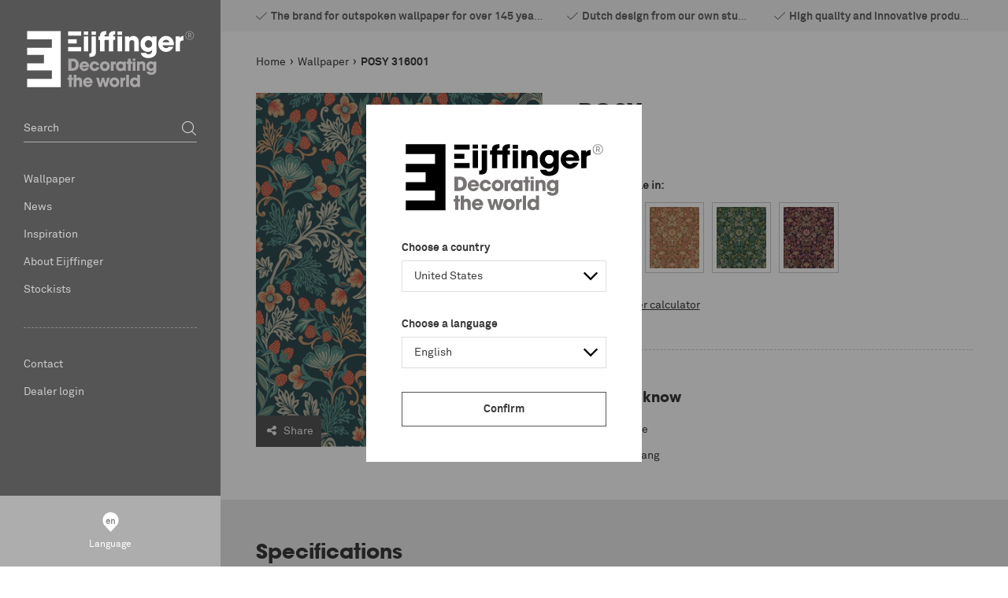

--- FILE ---
content_type: text/html; charset=utf-8
request_url: https://www.eijffinger.com/en-HU/posy-316001
body_size: 27144
content:


<!DOCTYPE html>
<html class="has-menu-h language-en " 


    data-country="HU"
    data-lang="en"
    data-currency-symbol="€"
    data-currency-decimal=","
    data-currency-group="."
    data-currency-position="2"
    data-currency-locale="nl-NL"
    data-currency-code="EUR"
    data-currency-format=""



>
<head>
<title>Eijffinger - POSY 316001</title>
<meta charset="UTF-8" />
<meta name="description" content="Eijffinger is gespecialiseerd in het ontwerpen, verkopen en exporteren van een breed spectrum aan hoogwaardige behangcollecties en interieurstoffen." />
<meta name="keywords" content="eijffinger, eiffinger, ijffinger, wallcovering, babykamer, slaapkamer, gordijnen, behangen, babykamers, behang, pip" />
<meta http-equiv="language" content="en">
<meta name="robots" content="index, follow" />


<meta name="viewport" content="width=device-width, initial-scale=1, minimum-scale=1, maximum-scale=1, user-scalable=no, shrink-to-fit=no">


<script>var relativeBaseUrl = '/en-HU';</script>

<meta property="og:type" content="product" />
<meta property="og:title" content="POSY 316001" />
<meta property="og:description" content="" />
<meta property="og:image" content="https://eijffinger-585084.c.cdn77.org/content/images/thumbs/001/0012919_316001_800.jpeg" />
<meta property="og:url" content="https://www.eijffinger.com/posy-316001" />
<meta property="og:site_name" content="Eijffinger Hungary" />
<meta property="twitter:card" content="summary" />
<meta property="twitter:site" content="Eijffinger Hungary" />
<meta property="twitter:title" content="POSY 316001" />
<meta property="twitter:description" content="" />
<meta property="twitter:image" content="https://eijffinger-585084.c.cdn77.org/content/images/thumbs/001/0012919_316001_800.jpeg" />
<meta property="twitter:url" content="https://www.eijffinger.com/posy-316001" />



    <link rel="apple-touch-icon" sizes="57x57" href="/Themes/Eijffinger/Assets/favicon/apple-touch-icon-57x57.png">
    <link rel="apple-touch-icon" sizes="60x60" href="/Themes/Eijffinger/Assets/favicon/apple-touch-icon-60x60.png">
    <link rel="apple-touch-icon" sizes="72x72" href="/Themes/Eijffinger/Assets/favicon/apple-touch-icon-72x72.png">
    <link rel="apple-touch-icon" sizes="76x76" href="/Themes/Eijffinger/Assets/favicon/apple-touch-icon-76x76.png">
    <link rel="apple-touch-icon" sizes="114x114" href="/Themes/Eijffinger/Assets/favicon/apple-touch-icon-114x114.png">
    <link rel="apple-touch-icon" sizes="120x120" href="/Themes/Eijffinger/Assets/favicon/apple-touch-icon-120x120.png">
    <link rel="apple-touch-icon" sizes="144x144" href="/Themes/Eijffinger/Assets/favicon/apple-touch-icon-144x144.png">
    <link rel="apple-touch-icon" sizes="152x152" href="/Themes/Eijffinger/Assets/favicon/apple-touch-icon-152x152.png">
    <link rel="apple-touch-icon" sizes="180x180" href="/Themes/Eijffinger/Assets/favicon/apple-touch-icon-180x180.png">
    <link rel="icon" type="image/png" href="/Themes/Eijffinger/Assets/favicon/favicon-32x32.png" sizes="32x32">
    <link rel="icon" type="image/png" href="/Themes/Eijffinger/Assets/favicon/android-chrome-192x192.png" sizes="192x192">
    <link rel="icon" type="image/png" href="/Themes/Eijffinger/Assets/favicon/favicon-96x96.png" sizes="96x96">
    <link rel="icon" type="image/png" href="/Themes/Eijffinger/Assets/favicon/favicon-16x16.png" sizes="16x16">
    <link rel="manifest" href="/Themes/Eijffinger/Assets/favicon/manifest.json">
    <link rel="mask-icon" href="/Themes/Eijffinger/Assets/favicon/safari-pinned-tab.svg" color="#5bbad5">
    <meta name="msapplication-TileColor" content="#ffffff">
    <meta name="msapplication-TileImage" content="/Themes/Eijffinger/Assets/favicon/mstile-144x144.png">
    <meta name="theme-color" content="#ffffff">
    <meta name="powered-by" content="Katana Commerce">
    
    

<link href="/assets/dist/eijffinger/3.403af22e0d5944273027.css" rel="stylesheet" crossorigin>
<script src="/assets/vendor/modernizr/modernizr-custom.js"></script>



    <script src="https://www.google.com/recaptcha/api.js?render=6LdLJKIUAAAAAGQ9EDFPMzAA3zZJ_HzYyL2z_HSc" type="text/javascript"></script>

<link rel="canonical" href="https://www.eijffinger.com/posy-316001" itemprop="url" />


<link href="https://www.eijffinger.com/en-HU/blog/rss/1" rel="alternate" type="application/rss+xml" title="Eijffinger Hungary: Blog" />        <script>
            dataLayer = [
                {
                'pageType': 'product',
                    'totalAmount': '',
                    'pageCountry': 'NL',
                    'pageLanguage': 'en',
                    'userID': undefined,
                    'visitorLoginState': 'logged-out',
                    
                }
            ];
        </script>

            <!-- Google Tag Manager -->
            <script>
                (function (w, d, s, l, i) {
                    w[l] = w[l] || []; w[l].push({
                        'gtm.start':
                            new Date().getTime(), event: 'gtm.js'
                    }); var f = d.getElementsByTagName(s)[0],
                        j = d.createElement(s), dl = l != 'dataLayer' ? '&l=' + l : ''; j.async = true; j.src =
                        'https://www.googletagmanager.com/gtm.js?id=' + i + dl; f.parentNode.insertBefore(j, f);
                })(window, document, 'script', 'dataLayer', 'GTM-5TJGS8J');</script>
            <!-- End Google Tag Manager -->

<link rel="alternate" hreflang="en-AL" href="/en-AL/posy-316001" />
<link rel="alternate" hreflang="nl-AL" href="/nl-AL/posy-316001" />
<link rel="alternate" hreflang="de-AL" href="/de-AL/posy-316001" />
<link rel="alternate" hreflang="fr-AL" href="/fr-AL/posy-316001" />
<link rel="alternate" hreflang="en-DZ" href="/en-DZ/posy-316001" />
<link rel="alternate" hreflang="nl-DZ" href="/nl-DZ/posy-316001" />
<link rel="alternate" hreflang="de-DZ" href="/de-DZ/posy-316001" />
<link rel="alternate" hreflang="fr-DZ" href="/fr-DZ/posy-316001" />
<link rel="alternate" hreflang="en-AR" href="/en-AR/posy-316001" />
<link rel="alternate" hreflang="nl-AR" href="/nl-AR/posy-316001" />
<link rel="alternate" hreflang="de-AR" href="/de-AR/posy-316001" />
<link rel="alternate" hreflang="fr-AR" href="/fr-AR/posy-316001" />
<link rel="alternate" hreflang="en-AM" href="/en-AM/posy-316001" />
<link rel="alternate" hreflang="nl-AM" href="/nl-AM/posy-316001" />
<link rel="alternate" hreflang="de-AM" href="/de-AM/posy-316001" />
<link rel="alternate" hreflang="fr-AM" href="/fr-AM/posy-316001" />
<link rel="alternate" hreflang="en-AT" href="/en-AT/posy-316001" />
<link rel="alternate" hreflang="nl-AT" href="/nl-AT/posy-316001" />
<link rel="alternate" hreflang="de-AT" href="/de-AT/posy-316001" />
<link rel="alternate" hreflang="fr-AT" href="/fr-AT/posy-316001" />
<link rel="alternate" hreflang="en-AU" href="/en-AU/posy-316001" />
<link rel="alternate" hreflang="nl-AU" href="/nl-AU/posy-316001" />
<link rel="alternate" hreflang="de-AU" href="/de-AU/posy-316001" />
<link rel="alternate" hreflang="fr-AU" href="/fr-AU/posy-316001" />
<link rel="alternate" hreflang="en-AZ" href="/en-AZ/posy-316001" />
<link rel="alternate" hreflang="nl-AZ" href="/nl-AZ/posy-316001" />
<link rel="alternate" hreflang="de-AZ" href="/de-AZ/posy-316001" />
<link rel="alternate" hreflang="fr-AZ" href="/fr-AZ/posy-316001" />
<link rel="alternate" hreflang="en-BH" href="/en-BH/posy-316001" />
<link rel="alternate" hreflang="nl-BH" href="/nl-BH/posy-316001" />
<link rel="alternate" hreflang="de-BH" href="/de-BH/posy-316001" />
<link rel="alternate" hreflang="fr-BH" href="/fr-BH/posy-316001" />
<link rel="alternate" hreflang="en-BE" href="/en-BE/posy-316001" />
<link rel="alternate" hreflang="nl-BE" href="/nl-BE/posy-316001" />
<link rel="alternate" hreflang="de-BE" href="/de-BE/posy-316001" />
<link rel="alternate" hreflang="fr-BE" href="/fr-BE/posy-316001" />
<link rel="alternate" hreflang="en-BT" href="/en-BT/posy-316001" />
<link rel="alternate" hreflang="nl-BT" href="/nl-BT/posy-316001" />
<link rel="alternate" hreflang="de-BT" href="/de-BT/posy-316001" />
<link rel="alternate" hreflang="fr-BT" href="/fr-BT/posy-316001" />
<link rel="alternate" hreflang="en-BA" href="/en-BA/posy-316001" />
<link rel="alternate" hreflang="nl-BA" href="/nl-BA/posy-316001" />
<link rel="alternate" hreflang="de-BA" href="/de-BA/posy-316001" />
<link rel="alternate" hreflang="fr-BA" href="/fr-BA/posy-316001" />
<link rel="alternate" hreflang="en-BR" href="/en-BR/posy-316001" />
<link rel="alternate" hreflang="nl-BR" href="/nl-BR/posy-316001" />
<link rel="alternate" hreflang="de-BR" href="/de-BR/posy-316001" />
<link rel="alternate" hreflang="fr-BR" href="/fr-BR/posy-316001" />
<link rel="alternate" hreflang="en-BG" href="/en-BG/posy-316001" />
<link rel="alternate" hreflang="nl-BG" href="/nl-BG/posy-316001" />
<link rel="alternate" hreflang="de-BG" href="/de-BG/posy-316001" />
<link rel="alternate" hreflang="fr-BG" href="/fr-BG/posy-316001" />
<link rel="alternate" hreflang="en-CA" href="/en-CA/posy-316001" />
<link rel="alternate" hreflang="nl-CA" href="/nl-CA/posy-316001" />
<link rel="alternate" hreflang="de-CA" href="/de-CA/posy-316001" />
<link rel="alternate" hreflang="fr-CA" href="/fr-CA/posy-316001" />
<link rel="alternate" hreflang="en-CL" href="/en-CL/posy-316001" />
<link rel="alternate" hreflang="nl-CL" href="/nl-CL/posy-316001" />
<link rel="alternate" hreflang="de-CL" href="/de-CL/posy-316001" />
<link rel="alternate" hreflang="fr-CL" href="/fr-CL/posy-316001" />
<link rel="alternate" hreflang="en-CN" href="/en-CN/posy-316001" />
<link rel="alternate" hreflang="nl-CN" href="/nl-CN/posy-316001" />
<link rel="alternate" hreflang="de-CN" href="/de-CN/posy-316001" />
<link rel="alternate" hreflang="fr-CN" href="/fr-CN/posy-316001" />
<link rel="alternate" hreflang="en-CO" href="/en-CO/posy-316001" />
<link rel="alternate" hreflang="nl-CO" href="/nl-CO/posy-316001" />
<link rel="alternate" hreflang="de-CO" href="/de-CO/posy-316001" />
<link rel="alternate" hreflang="fr-CO" href="/fr-CO/posy-316001" />
<link rel="alternate" hreflang="en-CR" href="/en-CR/posy-316001" />
<link rel="alternate" hreflang="nl-CR" href="/nl-CR/posy-316001" />
<link rel="alternate" hreflang="de-CR" href="/de-CR/posy-316001" />
<link rel="alternate" hreflang="fr-CR" href="/fr-CR/posy-316001" />
<link rel="alternate" hreflang="en-HR" href="/en-HR/posy-316001" />
<link rel="alternate" hreflang="nl-HR" href="/nl-HR/posy-316001" />
<link rel="alternate" hreflang="de-HR" href="/de-HR/posy-316001" />
<link rel="alternate" hreflang="fr-HR" href="/fr-HR/posy-316001" />
<link rel="alternate" hreflang="en-CY" href="/en-CY/posy-316001" />
<link rel="alternate" hreflang="nl-CY" href="/nl-CY/posy-316001" />
<link rel="alternate" hreflang="de-CY" href="/de-CY/posy-316001" />
<link rel="alternate" hreflang="fr-CY" href="/fr-CY/posy-316001" />
<link rel="alternate" hreflang="en-CZ" href="/en-CZ/posy-316001" />
<link rel="alternate" hreflang="nl-CZ" href="/nl-CZ/posy-316001" />
<link rel="alternate" hreflang="de-CZ" href="/de-CZ/posy-316001" />
<link rel="alternate" hreflang="fr-CZ" href="/fr-CZ/posy-316001" />
<link rel="alternate" hreflang="en-DK" href="/en-DK/posy-316001" />
<link rel="alternate" hreflang="nl-DK" href="/nl-DK/posy-316001" />
<link rel="alternate" hreflang="de-DK" href="/de-DK/posy-316001" />
<link rel="alternate" hreflang="fr-DK" href="/fr-DK/posy-316001" />
<link rel="alternate" hreflang="en-DO" href="/en-DO/posy-316001" />
<link rel="alternate" hreflang="nl-DO" href="/nl-DO/posy-316001" />
<link rel="alternate" hreflang="de-DO" href="/de-DO/posy-316001" />
<link rel="alternate" hreflang="fr-DO" href="/fr-DO/posy-316001" />
<link rel="alternate" hreflang="en-EC" href="/en-EC/posy-316001" />
<link rel="alternate" hreflang="nl-EC" href="/nl-EC/posy-316001" />
<link rel="alternate" hreflang="de-EC" href="/de-EC/posy-316001" />
<link rel="alternate" hreflang="fr-EC" href="/fr-EC/posy-316001" />
<link rel="alternate" hreflang="en-EG" href="/en-EG/posy-316001" />
<link rel="alternate" hreflang="nl-EG" href="/nl-EG/posy-316001" />
<link rel="alternate" hreflang="de-EG" href="/de-EG/posy-316001" />
<link rel="alternate" hreflang="fr-EG" href="/fr-EG/posy-316001" />
<link rel="alternate" hreflang="en-EE" href="/en-EE/posy-316001" />
<link rel="alternate" hreflang="nl-EE" href="/nl-EE/posy-316001" />
<link rel="alternate" hreflang="de-EE" href="/de-EE/posy-316001" />
<link rel="alternate" hreflang="fr-EE" href="/fr-EE/posy-316001" />
<link rel="alternate" hreflang="en-FI" href="/en-FI/posy-316001" />
<link rel="alternate" hreflang="nl-FI" href="/nl-FI/posy-316001" />
<link rel="alternate" hreflang="de-FI" href="/de-FI/posy-316001" />
<link rel="alternate" hreflang="fr-FI" href="/fr-FI/posy-316001" />
<link rel="alternate" hreflang="en-FR" href="/en-FR/posy-316001" />
<link rel="alternate" hreflang="nl-FR" href="/nl-FR/posy-316001" />
<link rel="alternate" hreflang="de-FR" href="/de-FR/posy-316001" />
<link rel="alternate" hreflang="fr-FR" href="/fr-FR/posy-316001" />
<link rel="alternate" hreflang="en-GE" href="/en-GE/posy-316001" />
<link rel="alternate" hreflang="nl-GE" href="/nl-GE/posy-316001" />
<link rel="alternate" hreflang="de-GE" href="/de-GE/posy-316001" />
<link rel="alternate" hreflang="fr-GE" href="/fr-GE/posy-316001" />
<link rel="alternate" hreflang="en-DE" href="/en-DE/posy-316001" />
<link rel="alternate" hreflang="nl-DE" href="/nl-DE/posy-316001" />
<link rel="alternate" hreflang="de-DE" href="/de-DE/posy-316001" />
<link rel="alternate" hreflang="fr-DE" href="/fr-DE/posy-316001" />
<link rel="alternate" hreflang="en-GR" href="/en-GR/posy-316001" />
<link rel="alternate" hreflang="nl-GR" href="/nl-GR/posy-316001" />
<link rel="alternate" hreflang="de-GR" href="/de-GR/posy-316001" />
<link rel="alternate" hreflang="fr-GR" href="/fr-GR/posy-316001" />
<link rel="alternate" hreflang="en-HK" href="/en-HK/posy-316001" />
<link rel="alternate" hreflang="nl-HK" href="/nl-HK/posy-316001" />
<link rel="alternate" hreflang="de-HK" href="/de-HK/posy-316001" />
<link rel="alternate" hreflang="fr-HK" href="/fr-HK/posy-316001" />
<link rel="alternate" hreflang="en-HU" href="/en-HU/posy-316001" />
<link rel="alternate" hreflang="nl-HU" href="/nl-HU/posy-316001" />
<link rel="alternate" hreflang="de-HU" href="/de-HU/posy-316001" />
<link rel="alternate" hreflang="fr-HU" href="/fr-HU/posy-316001" />
<link rel="alternate" hreflang="en-IS" href="/en-IS/posy-316001" />
<link rel="alternate" hreflang="nl-IS" href="/nl-IS/posy-316001" />
<link rel="alternate" hreflang="de-IS" href="/de-IS/posy-316001" />
<link rel="alternate" hreflang="fr-IS" href="/fr-IS/posy-316001" />
<link rel="alternate" hreflang="en-IE" href="/en-IE/posy-316001" />
<link rel="alternate" hreflang="nl-IE" href="/nl-IE/posy-316001" />
<link rel="alternate" hreflang="de-IE" href="/de-IE/posy-316001" />
<link rel="alternate" hreflang="fr-IE" href="/fr-IE/posy-316001" />
<link rel="alternate" hreflang="en-IN" href="/en-IN/posy-316001" />
<link rel="alternate" hreflang="nl-IN" href="/nl-IN/posy-316001" />
<link rel="alternate" hreflang="de-IN" href="/de-IN/posy-316001" />
<link rel="alternate" hreflang="fr-IN" href="/fr-IN/posy-316001" />
<link rel="alternate" hreflang="en-ID" href="/en-ID/posy-316001" />
<link rel="alternate" hreflang="nl-ID" href="/nl-ID/posy-316001" />
<link rel="alternate" hreflang="de-ID" href="/de-ID/posy-316001" />
<link rel="alternate" hreflang="fr-ID" href="/fr-ID/posy-316001" />
<link rel="alternate" hreflang="en-IR" href="/en-IR/posy-316001" />
<link rel="alternate" hreflang="nl-IR" href="/nl-IR/posy-316001" />
<link rel="alternate" hreflang="de-IR" href="/de-IR/posy-316001" />
<link rel="alternate" hreflang="fr-IR" href="/fr-IR/posy-316001" />
<link rel="alternate" hreflang="en-IL" href="/en-IL/posy-316001" />
<link rel="alternate" hreflang="nl-IL" href="/nl-IL/posy-316001" />
<link rel="alternate" hreflang="de-IL" href="/de-IL/posy-316001" />
<link rel="alternate" hreflang="fr-IL" href="/fr-IL/posy-316001" />
<link rel="alternate" hreflang="en-IT" href="/en-IT/posy-316001" />
<link rel="alternate" hreflang="nl-IT" href="/nl-IT/posy-316001" />
<link rel="alternate" hreflang="de-IT" href="/de-IT/posy-316001" />
<link rel="alternate" hreflang="fr-IT" href="/fr-IT/posy-316001" />
<link rel="alternate" hreflang="en-JP" href="/en-JP/posy-316001" />
<link rel="alternate" hreflang="nl-JP" href="/nl-JP/posy-316001" />
<link rel="alternate" hreflang="de-JP" href="/de-JP/posy-316001" />
<link rel="alternate" hreflang="fr-JP" href="/fr-JP/posy-316001" />
<link rel="alternate" hreflang="en-JO" href="/en-JO/posy-316001" />
<link rel="alternate" hreflang="nl-JO" href="/nl-JO/posy-316001" />
<link rel="alternate" hreflang="de-JO" href="/de-JO/posy-316001" />
<link rel="alternate" hreflang="fr-JO" href="/fr-JO/posy-316001" />
<link rel="alternate" hreflang="en-KZ" href="/en-KZ/posy-316001" />
<link rel="alternate" hreflang="nl-KZ" href="/nl-KZ/posy-316001" />
<link rel="alternate" hreflang="de-KZ" href="/de-KZ/posy-316001" />
<link rel="alternate" hreflang="fr-KZ" href="/fr-KZ/posy-316001" />
<link rel="alternate" hreflang="en-KE" href="/en-KE/posy-316001" />
<link rel="alternate" hreflang="nl-KE" href="/nl-KE/posy-316001" />
<link rel="alternate" hreflang="de-KE" href="/de-KE/posy-316001" />
<link rel="alternate" hreflang="fr-KE" href="/fr-KE/posy-316001" />
<link rel="alternate" hreflang="en-KR" href="/en-KR/posy-316001" />
<link rel="alternate" hreflang="nl-KR" href="/nl-KR/posy-316001" />
<link rel="alternate" hreflang="de-KR" href="/de-KR/posy-316001" />
<link rel="alternate" hreflang="fr-KR" href="/fr-KR/posy-316001" />
<link rel="alternate" hreflang="en-KG" href="/en-KG/posy-316001" />
<link rel="alternate" hreflang="nl-KG" href="/nl-KG/posy-316001" />
<link rel="alternate" hreflang="de-KG" href="/de-KG/posy-316001" />
<link rel="alternate" hreflang="fr-KG" href="/fr-KG/posy-316001" />
<link rel="alternate" hreflang="en-KW" href="/en-KW/posy-316001" />
<link rel="alternate" hreflang="nl-KW" href="/nl-KW/posy-316001" />
<link rel="alternate" hreflang="de-KW" href="/de-KW/posy-316001" />
<link rel="alternate" hreflang="fr-KW" href="/fr-KW/posy-316001" />
<link rel="alternate" hreflang="en-LV" href="/en-LV/posy-316001" />
<link rel="alternate" hreflang="nl-LV" href="/nl-LV/posy-316001" />
<link rel="alternate" hreflang="de-LV" href="/de-LV/posy-316001" />
<link rel="alternate" hreflang="fr-LV" href="/fr-LV/posy-316001" />
<link rel="alternate" hreflang="en-LB" href="/en-LB/posy-316001" />
<link rel="alternate" hreflang="nl-LB" href="/nl-LB/posy-316001" />
<link rel="alternate" hreflang="de-LB" href="/de-LB/posy-316001" />
<link rel="alternate" hreflang="fr-LB" href="/fr-LB/posy-316001" />
<link rel="alternate" hreflang="en-LY" href="/en-LY/posy-316001" />
<link rel="alternate" hreflang="nl-LY" href="/nl-LY/posy-316001" />
<link rel="alternate" hreflang="de-LY" href="/de-LY/posy-316001" />
<link rel="alternate" hreflang="fr-LY" href="/fr-LY/posy-316001" />
<link rel="alternate" hreflang="en-LT" href="/en-LT/posy-316001" />
<link rel="alternate" hreflang="nl-LT" href="/nl-LT/posy-316001" />
<link rel="alternate" hreflang="de-LT" href="/de-LT/posy-316001" />
<link rel="alternate" hreflang="fr-LT" href="/fr-LT/posy-316001" />
<link rel="alternate" hreflang="en-LU" href="/en-LU/posy-316001" />
<link rel="alternate" hreflang="nl-LU" href="/nl-LU/posy-316001" />
<link rel="alternate" hreflang="de-LU" href="/de-LU/posy-316001" />
<link rel="alternate" hreflang="fr-LU" href="/fr-LU/posy-316001" />
<link rel="alternate" hreflang="en-MK" href="/en-MK/posy-316001" />
<link rel="alternate" hreflang="nl-MK" href="/nl-MK/posy-316001" />
<link rel="alternate" hreflang="de-MK" href="/de-MK/posy-316001" />
<link rel="alternate" hreflang="fr-MK" href="/fr-MK/posy-316001" />
<link rel="alternate" hreflang="en-MY" href="/en-MY/posy-316001" />
<link rel="alternate" hreflang="nl-MY" href="/nl-MY/posy-316001" />
<link rel="alternate" hreflang="de-MY" href="/de-MY/posy-316001" />
<link rel="alternate" hreflang="fr-MY" href="/fr-MY/posy-316001" />
<link rel="alternate" hreflang="en-MA" href="/en-MA/posy-316001" />
<link rel="alternate" hreflang="nl-MA" href="/nl-MA/posy-316001" />
<link rel="alternate" hreflang="de-MA" href="/de-MA/posy-316001" />
<link rel="alternate" hreflang="fr-MA" href="/fr-MA/posy-316001" />
<link rel="alternate" hreflang="en-MX" href="/en-MX/posy-316001" />
<link rel="alternate" hreflang="nl-MX" href="/nl-MX/posy-316001" />
<link rel="alternate" hreflang="de-MX" href="/de-MX/posy-316001" />
<link rel="alternate" hreflang="fr-MX" href="/fr-MX/posy-316001" />
<link rel="alternate" hreflang="en-MD" href="/en-MD/posy-316001" />
<link rel="alternate" hreflang="nl-MD" href="/nl-MD/posy-316001" />
<link rel="alternate" hreflang="de-MD" href="/de-MD/posy-316001" />
<link rel="alternate" hreflang="fr-MD" href="/fr-MD/posy-316001" />
<link rel="alternate" hreflang="en-ME" href="/en-ME/posy-316001" />
<link rel="alternate" hreflang="nl-ME" href="/nl-ME/posy-316001" />
<link rel="alternate" hreflang="de-ME" href="/de-ME/posy-316001" />
<link rel="alternate" hreflang="fr-ME" href="/fr-ME/posy-316001" />
<link rel="alternate" hreflang="en-NL" href="/en-NL/posy-316001" />
<link rel="alternate" hreflang="nl-NL" href="/nl-NL/posy-316001" />
<link rel="alternate" hreflang="de-NL" href="/de-NL/posy-316001" />
<link rel="alternate" hreflang="fr-NL" href="/fr-NL/posy-316001" />
<link rel="alternate" hreflang="en-NZ" href="/en-NZ/posy-316001" />
<link rel="alternate" hreflang="nl-NZ" href="/nl-NZ/posy-316001" />
<link rel="alternate" hreflang="de-NZ" href="/de-NZ/posy-316001" />
<link rel="alternate" hreflang="fr-NZ" href="/fr-NZ/posy-316001" />
<link rel="alternate" hreflang="en-NG" href="/en-NG/posy-316001" />
<link rel="alternate" hreflang="nl-NG" href="/nl-NG/posy-316001" />
<link rel="alternate" hreflang="de-NG" href="/de-NG/posy-316001" />
<link rel="alternate" hreflang="fr-NG" href="/fr-NG/posy-316001" />
<link rel="alternate" hreflang="en-NO" href="/en-NO/posy-316001" />
<link rel="alternate" hreflang="nl-NO" href="/nl-NO/posy-316001" />
<link rel="alternate" hreflang="de-NO" href="/de-NO/posy-316001" />
<link rel="alternate" hreflang="fr-NO" href="/fr-NO/posy-316001" />
<link rel="alternate" hreflang="en-OM" href="/en-OM/posy-316001" />
<link rel="alternate" hreflang="nl-OM" href="/nl-OM/posy-316001" />
<link rel="alternate" hreflang="de-OM" href="/de-OM/posy-316001" />
<link rel="alternate" hreflang="fr-OM" href="/fr-OM/posy-316001" />
<link rel="alternate" hreflang="en-PK" href="/en-PK/posy-316001" />
<link rel="alternate" hreflang="nl-PK" href="/nl-PK/posy-316001" />
<link rel="alternate" hreflang="de-PK" href="/de-PK/posy-316001" />
<link rel="alternate" hreflang="fr-PK" href="/fr-PK/posy-316001" />
<link rel="alternate" hreflang="en-PA" href="/en-PA/posy-316001" />
<link rel="alternate" hreflang="nl-PA" href="/nl-PA/posy-316001" />
<link rel="alternate" hreflang="de-PA" href="/de-PA/posy-316001" />
<link rel="alternate" hreflang="fr-PA" href="/fr-PA/posy-316001" />
<link rel="alternate" hreflang="en-PE" href="/en-PE/posy-316001" />
<link rel="alternate" hreflang="nl-PE" href="/nl-PE/posy-316001" />
<link rel="alternate" hreflang="de-PE" href="/de-PE/posy-316001" />
<link rel="alternate" hreflang="fr-PE" href="/fr-PE/posy-316001" />
<link rel="alternate" hreflang="en-PH" href="/en-PH/posy-316001" />
<link rel="alternate" hreflang="nl-PH" href="/nl-PH/posy-316001" />
<link rel="alternate" hreflang="de-PH" href="/de-PH/posy-316001" />
<link rel="alternate" hreflang="fr-PH" href="/fr-PH/posy-316001" />
<link rel="alternate" hreflang="en-PL" href="/en-PL/posy-316001" />
<link rel="alternate" hreflang="nl-PL" href="/nl-PL/posy-316001" />
<link rel="alternate" hreflang="de-PL" href="/de-PL/posy-316001" />
<link rel="alternate" hreflang="fr-PL" href="/fr-PL/posy-316001" />
<link rel="alternate" hreflang="en-PT" href="/en-PT/posy-316001" />
<link rel="alternate" hreflang="nl-PT" href="/nl-PT/posy-316001" />
<link rel="alternate" hreflang="de-PT" href="/de-PT/posy-316001" />
<link rel="alternate" hreflang="fr-PT" href="/fr-PT/posy-316001" />
<link rel="alternate" hreflang="en-PR" href="/en-PR/posy-316001" />
<link rel="alternate" hreflang="nl-PR" href="/nl-PR/posy-316001" />
<link rel="alternate" hreflang="de-PR" href="/de-PR/posy-316001" />
<link rel="alternate" hreflang="fr-PR" href="/fr-PR/posy-316001" />
<link rel="alternate" hreflang="en-QA" href="/en-QA/posy-316001" />
<link rel="alternate" hreflang="nl-QA" href="/nl-QA/posy-316001" />
<link rel="alternate" hreflang="de-QA" href="/de-QA/posy-316001" />
<link rel="alternate" hreflang="fr-QA" href="/fr-QA/posy-316001" />
<link rel="alternate" hreflang="en-RO" href="/en-RO/posy-316001" />
<link rel="alternate" hreflang="nl-RO" href="/nl-RO/posy-316001" />
<link rel="alternate" hreflang="de-RO" href="/de-RO/posy-316001" />
<link rel="alternate" hreflang="fr-RO" href="/fr-RO/posy-316001" />
<link rel="alternate" hreflang="en-RU" href="/en-RU/posy-316001" />
<link rel="alternate" hreflang="nl-RU" href="/nl-RU/posy-316001" />
<link rel="alternate" hreflang="de-RU" href="/de-RU/posy-316001" />
<link rel="alternate" hreflang="fr-RU" href="/fr-RU/posy-316001" />
<link rel="alternate" hreflang="en-SA" href="/en-SA/posy-316001" />
<link rel="alternate" hreflang="nl-SA" href="/nl-SA/posy-316001" />
<link rel="alternate" hreflang="de-SA" href="/de-SA/posy-316001" />
<link rel="alternate" hreflang="fr-SA" href="/fr-SA/posy-316001" />
<link rel="alternate" hreflang="en-RS" href="/en-RS/posy-316001" />
<link rel="alternate" hreflang="nl-RS" href="/nl-RS/posy-316001" />
<link rel="alternate" hreflang="de-RS" href="/de-RS/posy-316001" />
<link rel="alternate" hreflang="fr-RS" href="/fr-RS/posy-316001" />
<link rel="alternate" hreflang="en-SG" href="/en-SG/posy-316001" />
<link rel="alternate" hreflang="nl-SG" href="/nl-SG/posy-316001" />
<link rel="alternate" hreflang="de-SG" href="/de-SG/posy-316001" />
<link rel="alternate" hreflang="fr-SG" href="/fr-SG/posy-316001" />
<link rel="alternate" hreflang="en-SI" href="/en-SI/posy-316001" />
<link rel="alternate" hreflang="nl-SI" href="/nl-SI/posy-316001" />
<link rel="alternate" hreflang="de-SI" href="/de-SI/posy-316001" />
<link rel="alternate" hreflang="fr-SI" href="/fr-SI/posy-316001" />
<link rel="alternate" hreflang="en-SK" href="/en-SK/posy-316001" />
<link rel="alternate" hreflang="nl-SK" href="/nl-SK/posy-316001" />
<link rel="alternate" hreflang="de-SK" href="/de-SK/posy-316001" />
<link rel="alternate" hreflang="fr-SK" href="/fr-SK/posy-316001" />
<link rel="alternate" hreflang="en-ZA" href="/en-ZA/posy-316001" />
<link rel="alternate" hreflang="nl-ZA" href="/nl-ZA/posy-316001" />
<link rel="alternate" hreflang="de-ZA" href="/de-ZA/posy-316001" />
<link rel="alternate" hreflang="fr-ZA" href="/fr-ZA/posy-316001" />
<link rel="alternate" hreflang="en-ES" href="/en-ES/posy-316001" />
<link rel="alternate" hreflang="nl-ES" href="/nl-ES/posy-316001" />
<link rel="alternate" hreflang="de-ES" href="/de-ES/posy-316001" />
<link rel="alternate" hreflang="fr-ES" href="/fr-ES/posy-316001" />
<link rel="alternate" hreflang="en-SE" href="/en-SE/posy-316001" />
<link rel="alternate" hreflang="nl-SE" href="/nl-SE/posy-316001" />
<link rel="alternate" hreflang="de-SE" href="/de-SE/posy-316001" />
<link rel="alternate" hreflang="fr-SE" href="/fr-SE/posy-316001" />
<link rel="alternate" hreflang="en-CH" href="/en-CH/posy-316001" />
<link rel="alternate" hreflang="nl-CH" href="/nl-CH/posy-316001" />
<link rel="alternate" hreflang="de-CH" href="/de-CH/posy-316001" />
<link rel="alternate" hreflang="fr-CH" href="/fr-CH/posy-316001" />
<link rel="alternate" hreflang="en-TZ" href="/en-TZ/posy-316001" />
<link rel="alternate" hreflang="nl-TZ" href="/nl-TZ/posy-316001" />
<link rel="alternate" hreflang="de-TZ" href="/de-TZ/posy-316001" />
<link rel="alternate" hreflang="fr-TZ" href="/fr-TZ/posy-316001" />
<link rel="alternate" hreflang="en-TW" href="/en-TW/posy-316001" />
<link rel="alternate" hreflang="nl-TW" href="/nl-TW/posy-316001" />
<link rel="alternate" hreflang="de-TW" href="/de-TW/posy-316001" />
<link rel="alternate" hreflang="fr-TW" href="/fr-TW/posy-316001" />
<link rel="alternate" hreflang="en-TJ" href="/en-TJ/posy-316001" />
<link rel="alternate" hreflang="nl-TJ" href="/nl-TJ/posy-316001" />
<link rel="alternate" hreflang="de-TJ" href="/de-TJ/posy-316001" />
<link rel="alternate" hreflang="fr-TJ" href="/fr-TJ/posy-316001" />
<link rel="alternate" hreflang="en-TH" href="/en-TH/posy-316001" />
<link rel="alternate" hreflang="nl-TH" href="/nl-TH/posy-316001" />
<link rel="alternate" hreflang="de-TH" href="/de-TH/posy-316001" />
<link rel="alternate" hreflang="fr-TH" href="/fr-TH/posy-316001" />
<link rel="alternate" hreflang="en-TN" href="/en-TN/posy-316001" />
<link rel="alternate" hreflang="nl-TN" href="/nl-TN/posy-316001" />
<link rel="alternate" hreflang="de-TN" href="/de-TN/posy-316001" />
<link rel="alternate" hreflang="fr-TN" href="/fr-TN/posy-316001" />
<link rel="alternate" hreflang="en-TR" href="/en-TR/posy-316001" />
<link rel="alternate" hreflang="nl-TR" href="/nl-TR/posy-316001" />
<link rel="alternate" hreflang="de-TR" href="/de-TR/posy-316001" />
<link rel="alternate" hreflang="fr-TR" href="/fr-TR/posy-316001" />
<link rel="alternate" hreflang="en-TM" href="/en-TM/posy-316001" />
<link rel="alternate" hreflang="nl-TM" href="/nl-TM/posy-316001" />
<link rel="alternate" hreflang="de-TM" href="/de-TM/posy-316001" />
<link rel="alternate" hreflang="fr-TM" href="/fr-TM/posy-316001" />
<link rel="alternate" hreflang="en-AE" href="/en-AE/posy-316001" />
<link rel="alternate" hreflang="nl-AE" href="/nl-AE/posy-316001" />
<link rel="alternate" hreflang="de-AE" href="/de-AE/posy-316001" />
<link rel="alternate" hreflang="fr-AE" href="/fr-AE/posy-316001" />
<link rel="alternate" hreflang="en-UA" href="/en-UA/posy-316001" />
<link rel="alternate" hreflang="nl-UA" href="/nl-UA/posy-316001" />
<link rel="alternate" hreflang="de-UA" href="/de-UA/posy-316001" />
<link rel="alternate" hreflang="fr-UA" href="/fr-UA/posy-316001" />
<link rel="alternate" hreflang="en-GB" href="/en-GB/posy-316001" />
<link rel="alternate" hreflang="nl-GB" href="/nl-GB/posy-316001" />
<link rel="alternate" hreflang="de-GB" href="/de-GB/posy-316001" />
<link rel="alternate" hreflang="fr-GB" href="/fr-GB/posy-316001" />
<link rel="alternate" hreflang="en-UY" href="/en-UY/posy-316001" />
<link rel="alternate" hreflang="nl-UY" href="/nl-UY/posy-316001" />
<link rel="alternate" hreflang="de-UY" href="/de-UY/posy-316001" />
<link rel="alternate" hreflang="fr-UY" href="/fr-UY/posy-316001" />
<link rel="alternate" hreflang="en-US" href="/en-US/posy-316001" />
<link rel="alternate" hreflang="nl-US" href="/nl-US/posy-316001" />
<link rel="alternate" hreflang="de-US" href="/de-US/posy-316001" />
<link rel="alternate" hreflang="fr-US" href="/fr-US/posy-316001" />
<link rel="alternate" hreflang="en-UZ" href="/en-UZ/posy-316001" />
<link rel="alternate" hreflang="nl-UZ" href="/nl-UZ/posy-316001" />
<link rel="alternate" hreflang="de-UZ" href="/de-UZ/posy-316001" />
<link rel="alternate" hreflang="fr-UZ" href="/fr-UZ/posy-316001" />
<link rel="alternate" hreflang="en-VE" href="/en-VE/posy-316001" />
<link rel="alternate" hreflang="nl-VE" href="/nl-VE/posy-316001" />
<link rel="alternate" hreflang="de-VE" href="/de-VE/posy-316001" />
<link rel="alternate" hreflang="fr-VE" href="/fr-VE/posy-316001" />
<link rel="alternate" hreflang="en-VN" href="/en-VN/posy-316001" />
<link rel="alternate" hreflang="nl-VN" href="/nl-VN/posy-316001" />
<link rel="alternate" hreflang="de-VN" href="/de-VN/posy-316001" />
<link rel="alternate" hreflang="fr-VN" href="/fr-VN/posy-316001" />

</head>
<body 
class="Product Product-ProductDetails Default-layout" itemscope itemtype="http://schema.org/WebSite" data-user-country-from-ip="US" data-user-country-exclusive-list="de,nl,be,lu,at,fr">


<meta itemprop='name' content="Eijffinger - POSY 316001" />
<meta itemprop='url' content="https://www.eijffinger.com/" />
        <!-- Google Tag Manager (noscript) -->
        <noscript>
            <iframe src="https://www.googletagmanager.com/ns.html?id=GTM-5TJGS8J" height="0" width="0" style="display: none; visibility: hidden"></iframe>
        </noscript>
        <!-- End Google Tag Manager (noscript) -->




    <div class="ViewportContainer js-viewPortLayout">
        <a id="pageTop"></a>
        <aside class="MainAside">
            <div class="MainAside-content js-sideBarFlexBox" data-menu-toggler="true">

<div class="MobileSearchButton js-mobileSearchButton">
    <div class="u-scalingSvgContainer" style="padding-bottom: 92% /* 100% * 612.01/612.01 */">
        <svg version="1.1" class="u-scalingSvg" xmlns="http://www.w3.org/2000/svg" xmlns:xlink="http://www.w3.org/1999/xlink" x="0px" y="0px"
             viewBox="0 0 612.01 612.01" enable-background="new 0 0 612.01 612.01" xml:space="preserve">
        <g>
        <path d="M606.209,578.714L448.198,423.228C489.576,378.272,515,318.817,515,253.393C514.98,113.439,399.704,0,257.493,0
            C115.282,0,0.006,113.439,0.006,253.393s115.276,253.393,257.487,253.393c61.445,0,117.801-21.253,162.068-56.586
            l158.624,156.099c7.729,7.614,20.277,7.614,28.006,0C613.938,598.686,613.938,586.328,606.209,578.714z M257.493,467.8
            c-120.326,0-217.869-95.993-217.869-214.407S137.167,38.986,257.493,38.986c120.327,0,217.869,95.993,217.869,214.407
            S377.82,467.8,257.493,467.8z" />







      </g>
    </svg>
    </div>
</div>

<div class="Logo">
    <a href="/en-HU">
        <img title="" class="Logo--desktop" alt="Eijffinger Hungary" src="/Themes/Eijffinger/Content/images/logo.svg">
        <img title="" class="Logo--mobile" alt="Eijffinger Hungary" src="/Themes/Eijffinger/Content/images/logo--mobile.svg">
    </a>
</div>

<div class="js-searchBox">    <div class="SearchBox">
<form action="/en-HU/searchlist" class="SearchForm" method="GET" itemscope itemtype="http://schema.org/SearchAction" itemprop="potentialAction">
    <meta itemprop="target" content="https://www.eijffinger.com/en-HU/searchlist?q={q}" />

        <div class="SearchBox-title">
            <span>Search</span>
            <div class="SearchBox-hide js-hideSearchBox"><i class="u-iconClose"></i></div>
        </div>
    <div class="SearchBox-content">
<input type="text" aria-labelledby="MainSearchButton" class="Search-input js-SearchInput" data-url="/en-HU/searchlist"
    data-autocomplete-url="/en-HU/catalog/searchtermautocomplete"
    data-minlength="3"
    data-lang-products-header="Products found"
    data-lang-blog-header="Blog items found"
    data-lang-news-header="Newsitems found"
    data-lang-categories-header="Categories found"
    data-lang-keywords-header="Keywords found"
    autocomplete="off" placeholder="Search"
    name="q"
       itemprop="query-input"
       value=""
/>
<button type="submit" id="MainSearchButton" class="Search-button js-search-button" value="Search" aria-label="Search"><i class="u-iconSearch"></i></button>
    </div>
</form>
    </div>
</div>

<div class="MainNav-mobileMenuBox js-mainMenu MainMenu--classic">
    <div class="MainNav-scrollContainer js-mainMenu-container">
        <nav class="MainNav js-mainMenu-content">
            <ul class="u-cleanlist">




        <li class="has-subs ">
            <a href="/en-HU/wallpaper">
                <span>Wallpaper</span>
            </a>
                    <ul class="MainMenu-level0" data-role="page">
                        <li class="MainMenu-BackLink MainMenu-MobOnly">Terug naar hoofdnavigatie</li>
                        <li class="MainMenu-AllLink MainMenu-MobOnly "><a href="/en-HU/wallpaper">Alle Wallpaper</a></li>
        <li class="has-subs ">
            <a href="/en-HU/wallpaper-new">
                <span>NEW</span>
            </a>
                    <ul class="MainMenu-level1" data-role="page">
                        <li class="MainMenu-BackLink MainMenu-MobOnly">Terug naar Wallpaper</li>
                        <li class="MainMenu-AllLink MainMenu-MobOnly "><a href="/en-HU/wallpaper-new">Alle NEW</a></li>
        <li class=" ">
            <a href="/en-HU/solange-4">
                <span>Solange</span>
            </a>

        </li>
        <li class=" ">
            <a href="/en-HU/rifle-2">
                <span>Rifle Paper Co.</span>
            </a>

        </li>
        <li class=" ">
            <a href="/en-HU/anam-2-2">
                <span>Anam</span>
            </a>

        </li>
        <li class=" ">
            <a href="/en-HU/riviera-maison-3">
                <span>Rivi&#232;ra Maison</span>
            </a>

        </li>
        <li class=" ">
            <a href="/en-HU/amber-3">
                <span>Amber</span>
            </a>

        </li>
                    </ul>

        </li>
        <li class="has-subs ">
            <a href="/en-HU/on-trend-1">
                <span>ON TREND </span>
            </a>
                    <ul class="MainMenu-level1" data-role="page">
                        <li class="MainMenu-BackLink MainMenu-MobOnly">Terug naar Wallpaper</li>
                        <li class="MainMenu-AllLink MainMenu-MobOnly "><a href="/en-HU/on-trend-1">Alle ON TREND </a></li>
        <li class="has-subs ">
            <a href="/en-HU/inner-peace-">
                <span>INNER PEACE </span>
            </a>
                    <ul class="MainMenu-level2" data-role="page">
                        <li class="MainMenu-BackLink MainMenu-MobOnly">Terug naar ON TREND </li>
                        <li class="MainMenu-AllLink MainMenu-MobOnly "><a href="/en-HU/inner-peace-">Alle INNER PEACE </a></li>
        <li class=" ">
            <a href="/en-HU/minimal-living-">
                <span>Minimal Living </span>
            </a>

        </li>
        <li class=" ">
            <a href="/en-HU/sculpted-clay">
                <span>Sculpted Clay</span>
            </a>

        </li>
        <li class=" ">
            <a href="/en-HU/warm-embrace-">
                <span>Warm Embrace </span>
            </a>

        </li>
        <li class=" ">
            <a href="/en-HU/indigo-mood">
                <span>Indigo Mood</span>
            </a>

        </li>
                    </ul>

        </li>
        <li class="has-subs ">
            <a href="/en-HU/nordic-love-">
                <span>NORDIC LOVE </span>
            </a>
                    <ul class="MainMenu-level2" data-role="page">
                        <li class="MainMenu-BackLink MainMenu-MobOnly">Terug naar ON TREND </li>
                        <li class="MainMenu-AllLink MainMenu-MobOnly "><a href="/en-HU/nordic-love-">Alle NORDIC LOVE </a></li>
        <li class=" ">
            <a href="/en-HU/sunny-afternoon-">
                <span>Sunny Afternoon </span>
            </a>

        </li>
        <li class=" ">
            <a href="/en-HU/pretty-in-stone-pink-">
                <span>Pretty in Stone Pink </span>
            </a>

        </li>
        <li class=" ">
            <a href="/en-HU/cool-breeze-">
                <span>Cool Breeze </span>
            </a>

        </li>
        <li class=" ">
            <a href="/en-HU/natures-gift-">
                <span>Nature&#39;s Gift </span>
            </a>

        </li>
                    </ul>

        </li>
        <li class="has-subs ">
            <a href="/en-HU/boutique-chique">
                <span>BOUTIQUE CHIQUE</span>
            </a>
                    <ul class="MainMenu-level2" data-role="page">
                        <li class="MainMenu-BackLink MainMenu-MobOnly">Terug naar ON TREND </li>
                        <li class="MainMenu-AllLink MainMenu-MobOnly "><a href="/en-HU/boutique-chique">Alle BOUTIQUE CHIQUE</a></li>
        <li class=" ">
            <a href="/en-HU/rood">
                <span>Ruby Velvet</span>
            </a>

        </li>
        <li class=" ">
            <a href="/en-HU/groen">
                <span>Classy Pine</span>
            </a>

        </li>
        <li class=" ">
            <a href="/en-HU/goud">
                <span>Golden Sparkle</span>
            </a>

        </li>
        <li class=" ">
            <a href="/en-HU/taupe">
                <span>Magical Dusk</span>
            </a>

        </li>
                    </ul>

        </li>
                    </ul>

        </li>
        <li class="has-subs ">
            <a href="/en-HU/wallpaper-pip-studio">
                <span>PIP STUDIO</span>
            </a>
                    <ul class="MainMenu-level1" data-role="page">
                        <li class="MainMenu-BackLink MainMenu-MobOnly">Terug naar Wallpaper</li>
                        <li class="MainMenu-AllLink MainMenu-MobOnly "><a href="/en-HU/wallpaper-pip-studio">Alle PIP STUDIO</a></li>
        <li class=" ">
            <a href="/en-HU/pip-studio-3-2">
                <span>Pip Studio 3</span>
            </a>

        </li>
        <li class=" ">
            <a href="/en-HU/wallpaper-pip-studio-4">
                <span>Pip Studio 4</span>
            </a>

        </li>
        <li class=" ">
            <a href="/en-HU/pip-studio-5-4">
                <span>Pip Studio 5</span>
            </a>

        </li>
        <li class=" ">
            <a href="/en-HU/pip-studio-wallpowers">
                <span>Pip Studio wallpowers</span>
            </a>

        </li>
        <li class=" ">
            <a href="/en-HU/pip-studio-6-4">
                <span>Pip Studio 6</span>
            </a>

        </li>
                    </ul>

        </li>
        <li class="has-subs ">
            <a href="/en-HU/wallpaper-murals">
                <span>MURALS</span>
            </a>
                    <ul class="MainMenu-level1" data-role="page">
                        <li class="MainMenu-BackLink MainMenu-MobOnly">Terug naar Wallpaper</li>
                        <li class="MainMenu-AllLink MainMenu-MobOnly "><a href="/en-HU/wallpaper-murals">Alle MURALS</a></li>
        <li class=" ">
            <a href="/en-HU/wallpaper/wallpower/botanic">
                <span>Botanic</span>
            </a>

        </li>
        <li class=" ">
            <a href="/en-HU/wallpaper/murals/kids">
                <span>Kids</span>
            </a>

        </li>
        <li class=" ">
            <a href="/en-HU/line-drawings">
                <span>Line drawings</span>
            </a>

        </li>
                    </ul>

        </li>
                    </ul>

        </li>

                <li >
                    <a href="/en-HU/news"><span>News</span></a>
                </li>
                <li >
                    <a href="/en-HU/homepage-inspiratie"><span>Inspiration</span></a>
                </li>
                <li ><a href="/en-HU/about-eijffinger"><span>About Eijffinger</span></a></li>
                    <li >
                        <a href="/en-HU/shoplocator"><span>Stockists</span></a>
                    </li>
                                                    <li  id="is-custserviceLink">
                        <a href="/en-HU/customerservice"><span>Contact</span></a>
                    </li>
                
                <li>
                    <a href="https://portal.eijffinger.com/login" title="Dealer login" target="_blank">
                        <span>Dealer login</span>
                    </a>
                </li>
            </ul>
        </nav>
    </div>
</div>



<div class="NavTiles js-relocateOnLarge">
    <div class="NavTiles-tile NavTiles-language js-NavTile">



    <div class="NavTiles-initial">
        <div class="NavTiles-initial-top">
            <div class="NavTiles-iconBox">
                <div class="u-scalingSvgContainer">
                    <svg version="1.1" id="Capa_1" class="u-scalingSvg" xmlns="http://www.w3.org/2000/svg" xmlns:xlink="http://www.w3.org/1999/xlink" x="0px" y="0px"
                         viewBox="89.556 123.311 416.168 515.267"
                         enable-background="new 89.556 123.311 416.168 515.267" xml:space="preserve">
                        <path d="M444.777,184.253L444.777,184.253c-81.256-81.256-213.007-81.256-294.274,0l0,0
                        c-73.22,73.22-81.462,191.082-19.324,273.929L297.64,638.578l166.461-180.396C526.24,375.335,517.998,257.472,444.777,184.253z"/>
                    </svg>
                </div>
                <span class="NavTiles-count is-languageChoice">en</span>
            </div>
        </div>
        <div class="NavTiles-initial-bottom">
            <div class="NavTiles-title">Language</div>
        </div>
    </div>
    <div class="NavTiles-slideUp js-navTileSlideUp js-localizationPicker js-countryPicker
        js-showCountryInPicker
        js-showLanguageInPicker
        
        " data-seo-format="{language}-{store}/posy-316001">
        <div class="NavTiles-close js-navTileClose">
            <i class="u-iconClose"></i>
        </div>
        <div class="NavTiles-languageOptions">
            <div class="NavTiles-languageOptions-wrapper js-navTileLangOptions">
                <div class="NavTiles-languageOptions-title">
                    Choose a country
                </div>
                <select class="SelectBox js-countrySelection" data-store-ids="-1">
                    <option value="" data-store-id="-1">Choose a country</option>
                        <option value="87"
                                data-store-code="AL"
                                data-country-code="AL"
                                data-store-ids="7"
                                
                        >
                            Albania
                        </option>
                        <option value="238"
                                data-store-code="DZ"
                                data-country-code="DZ"
                                data-store-ids="88"
                                
                        >
                            Algeria
                        </option>
                        <option value="3"
                                data-store-code="AR"
                                data-country-code="AR"
                                data-store-ids="8"
                                
                        >
                            Argentina
                        </option>
                        <option value="4"
                                data-store-code="AM"
                                data-country-code="AM"
                                data-store-ids="9"
                                
                        >
                            Armenia
                        </option>
                        <option value="6"
                                data-store-code="AU"
                                data-country-code="AU"
                                data-store-ids="10"
                                
                        >
                            Australia
                        </option>
                        <option value="7"
                                data-store-code="AT"
                                data-country-code="AT"
                                data-store-ids="55"
                                
                        >
                            Austria
                        </option>
                        <option value="8"
                                data-store-code="AZ"
                                data-country-code="AZ"
                                data-store-ids="11"
                                
                        >
                            Azerbaijan
                        </option>
                        <option value="95"
                                data-store-code="BH"
                                data-country-code="BH"
                                data-store-ids="12"
                                
                        >
                            Bahrain
                        </option>
                        <option value="12"
                                data-store-code="BE"
                                data-country-code="BE"
                                data-store-ids="2,4,1"
                                
                        >
                            Belgium
                        </option>
                        <option value="98"
                                data-store-code="BT"
                                data-country-code="BT"
                                data-store-ids="13"
                                
                        >
                            Bhutan
                        </option>
                        <option value="16"
                                data-store-code="BA"
                                data-country-code="BA"
                                data-store-ids="90"
                                
                        >
                            Bosnia and Herzegowina
                        </option>
                        <option value="17"
                                data-store-code="BR"
                                data-country-code="BR"
                                data-store-ids="14"
                                
                        >
                            Brazil
                        </option>
                        <option value="18"
                                data-store-code="BG"
                                data-country-code="BG"
                                data-store-ids="15"
                                
                        >
                            Bulgaria
                        </option>
                        <option value="2"
                                data-store-code="CA"
                                data-country-code="CA"
                                data-store-ids="16"
                                
                        >
                            Canada
                        </option>
                        <option value="20"
                                data-store-code="CL"
                                data-country-code="CL"
                                data-store-ids="17"
                                
                        >
                            Chile
                        </option>
                        <option value="21"
                                data-store-code="CN"
                                data-country-code="CN"
                                data-store-ids="18"
                                
                        >
                            China
                        </option>
                        <option value="22"
                                data-store-code="CO"
                                data-country-code="CO"
                                data-store-ids="19"
                                
                        >
                            Colombia
                        </option>
                        <option value="23"
                                data-store-code="CR"
                                data-country-code="CR"
                                data-store-ids="20"
                                
                        >
                            Costa Rica
                        </option>
                        <option value="24"
                                data-store-code="HR"
                                data-country-code="HR"
                                data-store-ids="21"
                                
                        >
                            Croatia
                        </option>
                        <option value="26"
                                data-store-code="CY"
                                data-country-code="CY"
                                data-store-ids="22"
                                
                        >
                            Cyprus
                        </option>
                        <option value="27"
                                data-store-code="CZ"
                                data-country-code="CZ"
                                data-store-ids="72"
                                
                        >
                            Czech Republic
                        </option>
                        <option value="28"
                                data-store-code="DK"
                                data-country-code="DK"
                                data-store-ids="23"
                                
                        >
                            Denmark
                        </option>
                        <option value="29"
                                data-store-code="DO"
                                data-country-code="DO"
                                data-store-ids="24"
                                
                        >
                            Dominican Republic
                        </option>
                        <option value="30"
                                data-store-code="EC"
                                data-country-code="EC"
                                data-store-ids="103"
                                
                        >
                            Ecuador
                        </option>
                        <option value="31"
                                data-store-code="EG"
                                data-country-code="EG"
                                data-store-ids="25"
                                
                        >
                            Egypt
                        </option>
                        <option value="121"
                                data-store-code="EE"
                                data-country-code="EE"
                                data-store-ids="27"
                                
                        >
                            Estonia
                        </option>
                        <option value="32"
                                data-store-code="FI"
                                data-country-code="FI"
                                data-store-ids="29"
                                
                        >
                            Finland
                        </option>
                        <option value="33"
                                data-store-code="FR"
                                data-country-code="FR"
                                data-store-ids="6"
                                
                        >
                            France
                        </option>
                        <option value="34"
                                data-store-code="GE"
                                data-country-code="GE"
                                data-store-ids="30"
                                
                        >
                            Georgia
                        </option>
                        <option value="35"
                                data-store-code="DE"
                                data-country-code="DE"
                                data-store-ids="5"
                                
                        >
                            Germany
                        </option>
                        <option value="37"
                                data-store-code="GR"
                                data-country-code="GR"
                                data-store-ids="31"
                                
                        >
                            Greece
                        </option>
                        <option value="39"
                                data-store-code="HK"
                                data-country-code="HK"
                                data-store-ids="33"
                                
                        >
                            Hong Kong
                        </option>
                        <option value="40"
                                data-store-code="HU"
                                data-country-code="HU"
                                data-store-ids="32"
                                selected
                        >
                            Hungary
                        </option>
                        <option value="242"
                                data-store-code="IS"
                                data-country-code="IS"
                                data-store-ids="92"
                                
                        >
                            Iceland
                        </option>
                        <option value="41"
                                data-store-code="IN"
                                data-country-code="IN"
                                data-store-ids="35"
                                
                        >
                            India
                        </option>
                        <option value="243"
                                data-store-code="ID"
                                data-country-code="ID"
                                data-store-ids="93"
                                
                        >
                            Indonesia
                        </option>
                        <option value="143"
                                data-store-code="IR"
                                data-country-code="IR"
                                data-store-ids="36"
                                
                        >
                            Iran (Islamic Republic of)
                        </option>
                        <option value="43"
                                data-store-code="IE"
                                data-country-code="IE"
                                data-store-ids="34"
                                
                        >
                            Ireland
                        </option>
                        <option value="44"
                                data-store-code="IL"
                                data-country-code="IL"
                                data-store-ids="37"
                                
                        >
                            Israel
                        </option>
                        <option value="45"
                                data-store-code="IT"
                                data-country-code="IT"
                                data-store-ids="38"
                                
                        >
                            Italy
                        </option>
                        <option value="47"
                                data-store-code="JP"
                                data-country-code="JP"
                                data-store-ids="39"
                                
                        >
                            Japan
                        </option>
                        <option value="48"
                                data-store-code="JO"
                                data-country-code="JO"
                                data-store-ids="40"
                                
                        >
                            Jordan
                        </option>
                        <option value="49"
                                data-store-code="KZ"
                                data-country-code="KZ"
                                data-store-ids="41"
                                
                        >
                            Kazakhstan
                        </option>
                        <option value="145"
                                data-store-code="KE"
                                data-country-code="KE"
                                data-store-ids="95"
                                
                        >
                            Kenya
                        </option>
                        <option value="51"
                                data-store-code="KW"
                                data-country-code="KW"
                                data-store-ids="43"
                                
                        >
                            Kuwait
                        </option>
                        <option value="148"
                                data-store-code="KG"
                                data-country-code="KG"
                                data-store-ids="42"
                                
                        >
                            Kyrgyzstan
                        </option>
                        <option value="150"
                                data-store-code="LV"
                                data-country-code="LV"
                                data-store-ids="44"
                                
                        >
                            Latvia
                        </option>
                        <option value="151"
                                data-store-code="LB"
                                data-country-code="LB"
                                data-store-ids="45"
                                
                        >
                            Lebanon
                        </option>
                        <option value="154"
                                data-store-code="LY"
                                data-country-code="LY"
                                data-store-ids="97"
                                
                        >
                            Libyan Arab Jamahiriya
                        </option>
                        <option value="156"
                                data-store-code="LT"
                                data-country-code="LT"
                                data-store-ids="46"
                                
                        >
                            Lithuania
                        </option>
                        <option value="157"
                                data-store-code="LU"
                                data-country-code="LU"
                                data-store-ids="2,4,1"
                                
                        >
                            Luxembourg
                        </option>
                        <option value="159"
                                data-store-code="MK"
                                data-country-code="MK"
                                data-store-ids="47"
                                
                        >
                            Macedonia
                        </option>
                        <option value="52"
                                data-store-code="MY"
                                data-country-code="MY"
                                data-store-ids="98"
                                
                        >
                            Malaysia
                        </option>
                        <option value="53"
                                data-store-code="MX"
                                data-country-code="MX"
                                data-store-ids="49"
                                
                        >
                            Mexico
                        </option>
                        <option value="171"
                                data-store-code="MD"
                                data-country-code="MD"
                                data-store-ids="50"
                                
                        >
                            Moldova
                        </option>
                        <option value="174"
                                data-store-code="ME"
                                data-country-code="ME"
                                data-store-ids="51"
                                
                        >
                            Montenegro
                        </option>
                        <option value="176"
                                data-store-code="MA"
                                data-country-code="MA"
                                data-store-ids="48"
                                
                        >
                            Morocco
                        </option>
                        <option value="54"
                                data-store-code="NL"
                                data-country-code="NL"
                                data-store-ids="2,4,1"
                                
                        >
                            Netherlands
                        </option>
                        <option value="55"
                                data-store-code="NZ"
                                data-country-code="NZ"
                                data-store-ids="52"
                                
                        >
                            New Zealand
                        </option>
                        <option value="186"
                                data-store-code="NG"
                                data-country-code="NG"
                                data-store-ids="53"
                                
                        >
                            Nigeria
                        </option>
                        <option value="56"
                                data-store-code="NO"
                                data-country-code="NO"
                                data-store-ids="54"
                                
                        >
                            Norway
                        </option>
                        <option value="190"
                                data-store-code="OM"
                                data-country-code="OM"
                                data-store-ids="99"
                                
                        >
                            Oman
                        </option>
                        <option value="57"
                                data-store-code="PK"
                                data-country-code="PK"
                                data-store-ids="104"
                                
                        >
                            Pakistan
                        </option>
                        <option value="192"
                                data-store-code="PA"
                                data-country-code="PA"
                                data-store-ids="56"
                                
                        >
                            Panama
                        </option>
                        <option value="59"
                                data-store-code="PE"
                                data-country-code="PE"
                                data-store-ids="57"
                                
                        >
                            Peru
                        </option>
                        <option value="60"
                                data-store-code="PH"
                                data-country-code="PH"
                                data-store-ids="28"
                                
                        >
                            Philippines
                        </option>
                        <option value="61"
                                data-store-code="PL"
                                data-country-code="PL"
                                data-store-ids="58"
                                
                        >
                            Poland
                        </option>
                        <option value="62"
                                data-store-code="PT"
                                data-country-code="PT"
                                data-store-ids="59"
                                
                        >
                            Portugal
                        </option>
                        <option value="63"
                                data-store-code="PR"
                                data-country-code="PR"
                                data-store-ids="60"
                                
                        >
                            Puerto Rico
                        </option>
                        <option value="64"
                                data-store-code="QA"
                                data-country-code="QA"
                                data-store-ids="61"
                                
                        >
                            Qatar
                        </option>
                        <option value="65"
                                data-store-code="RO"
                                data-country-code="RO"
                                data-store-ids="62"
                                
                        >
                            Romania
                        </option>
                        <option value="66"
                                data-store-code="RU"
                                data-country-code="RU"
                                data-store-ids="63"
                                
                        >
                            Russia
                        </option>
                        <option value="67"
                                data-store-code="SA"
                                data-country-code="SA"
                                data-store-ids="64"
                                
                        >
                            Saudi Arabia
                        </option>
                        <option value="85"
                                data-store-code="RS"
                                data-country-code="RS"
                                data-store-ids="65"
                                
                        >
                            Serbia
                        </option>
                        <option value="68"
                                data-store-code="SG"
                                data-country-code="SG"
                                data-store-ids="66"
                                
                        >
                            Singapore
                        </option>
                        <option value="69"
                                data-store-code="SK"
                                data-country-code="SK"
                                data-store-ids="68"
                                
                        >
                            Slovakia (Slovak Republic)
                        </option>
                        <option value="70"
                                data-store-code="SI"
                                data-country-code="SI"
                                data-store-ids="67"
                                
                        >
                            Slovenia
                        </option>
                        <option value="71"
                                data-store-code="ZA"
                                data-country-code="ZA"
                                data-store-ids="84"
                                
                        >
                            South Africa
                        </option>
                        <option value="147"
                                data-store-code="KR"
                                data-country-code="KR"
                                data-store-ids="96"
                                
                        >
                            South Korea
                        </option>
                        <option value="72"
                                data-store-code="ES"
                                data-country-code="ES"
                                data-store-ids="69"
                                
                        >
                            Spain
                        </option>
                        <option value="73"
                                data-store-code="SE"
                                data-country-code="SE"
                                data-store-ids="85"
                                
                        >
                            Sweden
                        </option>
                        <option value="74"
                                data-store-code="CH"
                                data-country-code="CH"
                                data-store-ids="86"
                                
                        >
                            Switzerland
                        </option>
                        <option value="75"
                                data-store-code="TW"
                                data-country-code="TW"
                                data-store-ids="71"
                                
                        >
                            Taiwan
                        </option>
                        <option value="217"
                                data-store-code="TJ"
                                data-country-code="TJ"
                                data-store-ids="100"
                                
                        >
                            Tajikistan
                        </option>
                        <option value="218"
                                data-store-code="TZ"
                                data-country-code="TZ"
                                data-store-ids="102"
                                
                        >
                            Tanzania
                        </option>
                        <option value="76"
                                data-store-code="TH"
                                data-country-code="TH"
                                data-store-ids="101"
                                
                        >
                            Thailand
                        </option>
                        <option value="223"
                                data-store-code="TN"
                                data-country-code="TN"
                                data-store-ids="73"
                                
                        >
                            Tunisia
                        </option>
                        <option value="77"
                                data-store-code="TR"
                                data-country-code="TR"
                                data-store-ids="74"
                                
                        >
                            Turkey
                        </option>
                        <option value="224"
                                data-store-code="TM"
                                data-country-code="TM"
                                data-store-ids="75"
                                
                        >
                            Turkmenistan
                        </option>
                        <option value="78"
                                data-store-code="UA"
                                data-country-code="UA"
                                data-store-ids="77"
                                
                        >
                            Ukraine
                        </option>
                        <option value="79"
                                data-store-code="AE"
                                data-country-code="AE"
                                data-store-ids="76"
                                
                        >
                            United Arab Emirates
                        </option>
                        <option value="80"
                                data-store-code="GB"
                                data-country-code="GB"
                                data-store-ids="26"
                                
                        >
                            United Kingdom
                        </option>
                        <option value="1"
                                data-store-code="US"
                                data-country-code="US"
                                data-store-ids="79"
                                
                        >
                            United States
                        </option>
                        <option value="82"
                                data-store-code="UY"
                                data-country-code="UY"
                                data-store-ids="78"
                                
                        >
                            Uruguay
                        </option>
                        <option value="83"
                                data-store-code="UZ"
                                data-country-code="UZ"
                                data-store-ids="80"
                                
                        >
                            Uzbekistan
                        </option>
                        <option value="84"
                                data-store-code="VE"
                                data-country-code="VE"
                                data-store-ids="82"
                                
                        >
                            Venezuela
                        </option>
                        <option value="230"
                                data-store-code="VN"
                                data-country-code="VN"
                                data-store-ids="83"
                                
                        >
                            Viet Nam
                        </option>
                </select>
                <div class="NavTiles-languageOptions-title">
                    Choose a language
                </div>
                <select class="SelectBox js-languageSelection" data-store-ids="-1">
                    <option data-store-ids="-1">Choose a language</option>
                        <option value="1" data-code="en" data-store-ids="7,88,8,9,55,10,11,12,89,2,13,90,14,15,16,17,18,19,20,21,22,72,23,24,103,25,27,91,29,6,30,5,31,33,32,92,34,35,93,36,94,37,38,39,40,41,95,96,42,43,44,45,97,46,4,47,98,48,49,50,51,1,52,53,54,99,104,56,57,28,58,59,60,61,62,63,64,65,66,67,68,84,69,85,86,70,102,71,100,101,73,74,75,76,77,26,78,79,80,82,83" selected>
                            English
                        </option>
                        <option value="2" data-code="nl" data-store-ids="7,88,8,9,55,10,11,12,89,2,13,90,14,15,16,17,18,19,20,21,22,72,23,24,103,25,27,91,29,6,30,5,31,33,32,92,34,35,93,36,94,37,38,39,40,41,95,96,42,43,44,45,97,46,4,47,98,48,49,50,51,1,52,53,54,99,104,56,57,28,58,59,60,61,62,63,64,65,66,67,68,84,69,85,86,70,102,71,100,101,73,74,75,76,77,26,78,79,80,82,83" >
                            Nederlands
                        </option>
                        <option value="4" data-code="de" data-store-ids="7,88,8,9,55,10,11,12,89,2,13,90,14,15,16,17,18,19,20,21,22,72,23,24,103,25,27,91,29,6,30,5,31,33,32,92,34,35,93,36,94,37,38,39,40,41,95,96,42,43,44,45,97,46,4,47,98,48,49,50,51,1,52,53,54,99,104,56,57,28,58,59,60,61,62,63,64,65,66,67,68,84,69,85,86,70,102,71,100,101,73,74,75,76,77,26,78,79,80,82,83" >
                            Deutsch
                        </option>
                        <option value="3" data-code="fr" data-store-ids="7,88,8,9,55,10,11,12,89,2,13,90,14,15,16,17,18,19,20,21,22,72,23,24,103,25,27,91,29,6,30,5,31,33,32,92,34,35,93,36,94,37,38,39,40,41,95,96,42,43,44,45,97,46,4,47,98,48,49,50,51,1,52,53,54,99,104,56,57,28,58,59,60,61,62,63,64,65,66,67,68,84,69,85,86,70,102,71,100,101,73,74,75,76,77,26,78,79,80,82,83" >
                            French
                        </option>
                </select>
            </div>
            <div class="LanguagePopup-button">
                <button class="Button Button--default js-language-country-submit" type="button">Confirm</button>
            </div>
        </div>
    </div>

    </div>


</div>


            </div>
        </aside>

        <div class="MainContainer js-prependCookieBar">
            <div class="MainContainer-content">
                    <header class="MainHeader">
    <div class="UspBox">

<div class="TopicBox">

    <div class="Topic">
        <div class="Topic-text">


            <div class="Topic-details">
<ul class="u-cleanList">
<li><strong>The brand for outspoken wallpaper for over 145 years!</strong></li>
<li><strong>Dutch design from our own studio</strong></li>
<li><strong>High quality and innovative products</strong></li>
</ul>
            </div>


        </div>
        
    </div>

</div>
    </div>

<div class="ServiceBar-flyouts">
    <div class="u-flex js-flyoutLanguageOriginalLocation">



    <div class="FlyoutLocalizationPicker js-localizationPicker js-countryPicker
        js-showCountryInPicker
        js-showLanguageInPicker
        
        " data-seo-format="{language}-{store}/posy-316001">
        <div class="FlyoutLocalizationPicker-wrapper">
            <div class="FlyoutPopup-Logo">
                <img title="" src="/Themes/Eijffinger/Content/images/logo--popup.svg">
            </div>
            <div class="FlyoutLocalizationPicker-content">
                <div class="FlyoutLocalizationPicker-select">
                    <div class="FlyoutLocalizationPicker-select-title">Choose a country</div>
                    <select class="js-countrySelection" data-user-country="Katana.Models.Web.Common.CountryWithStoresModel?.CountryCode" selected data-store-ids="-1">
                            <option value="87"
                            data-store-code="al"
                            data-country-code="AL"
                            data-store-ids="7"
                            
                            >Albania</option>
                            <option value="238"
                            data-store-code="dz"
                            data-country-code="DZ"
                            data-store-ids="88"
                            
                            >Algeria</option>
                            <option value="3"
                            data-store-code="ar"
                            data-country-code="AR"
                            data-store-ids="8"
                            
                            >Argentina</option>
                            <option value="4"
                            data-store-code="am"
                            data-country-code="AM"
                            data-store-ids="9"
                            
                            >Armenia</option>
                            <option value="6"
                            data-store-code="au"
                            data-country-code="AU"
                            data-store-ids="10"
                            
                            >Australia</option>
                            <option value="7"
                            data-store-code="at"
                            data-country-code="AT"
                            data-store-ids="55"
                            
                            >Austria</option>
                            <option value="8"
                            data-store-code="az"
                            data-country-code="AZ"
                            data-store-ids="11"
                            
                            >Azerbaijan</option>
                            <option value="95"
                            data-store-code="bh"
                            data-country-code="BH"
                            data-store-ids="12"
                            
                            >Bahrain</option>
                            <option value="12"
                            data-store-code="be"
                            data-country-code="BE"
                            data-store-ids="2,4,1"
                            
                            >Belgium</option>
                            <option value="98"
                            data-store-code="bt"
                            data-country-code="BT"
                            data-store-ids="13"
                            
                            >Bhutan</option>
                            <option value="16"
                            data-store-code="ba"
                            data-country-code="BA"
                            data-store-ids="90"
                            
                            >Bosnia and Herzegowina</option>
                            <option value="17"
                            data-store-code="br"
                            data-country-code="BR"
                            data-store-ids="14"
                            
                            >Brazil</option>
                            <option value="18"
                            data-store-code="bg"
                            data-country-code="BG"
                            data-store-ids="15"
                            
                            >Bulgaria</option>
                            <option value="2"
                            data-store-code="ca"
                            data-country-code="CA"
                            data-store-ids="16"
                            
                            >Canada</option>
                            <option value="20"
                            data-store-code="cl"
                            data-country-code="CL"
                            data-store-ids="17"
                            
                            >Chile</option>
                            <option value="21"
                            data-store-code="cn"
                            data-country-code="CN"
                            data-store-ids="18"
                            
                            >China</option>
                            <option value="22"
                            data-store-code="co"
                            data-country-code="CO"
                            data-store-ids="19"
                            
                            >Colombia</option>
                            <option value="23"
                            data-store-code="cr"
                            data-country-code="CR"
                            data-store-ids="20"
                            
                            >Costa Rica</option>
                            <option value="24"
                            data-store-code="hr"
                            data-country-code="HR"
                            data-store-ids="21"
                            
                            >Croatia</option>
                            <option value="26"
                            data-store-code="cy"
                            data-country-code="CY"
                            data-store-ids="22"
                            
                            >Cyprus</option>
                            <option value="27"
                            data-store-code="cz"
                            data-country-code="CZ"
                            data-store-ids="72"
                            
                            >Czech Republic</option>
                            <option value="28"
                            data-store-code="dk"
                            data-country-code="DK"
                            data-store-ids="23"
                            
                            >Denmark</option>
                            <option value="29"
                            data-store-code="do"
                            data-country-code="DO"
                            data-store-ids="24"
                            
                            >Dominican Republic</option>
                            <option value="30"
                            data-store-code="ec"
                            data-country-code="EC"
                            data-store-ids="103"
                            
                            >Ecuador</option>
                            <option value="31"
                            data-store-code="eg"
                            data-country-code="EG"
                            data-store-ids="25"
                            
                            >Egypt</option>
                            <option value="121"
                            data-store-code="ee"
                            data-country-code="EE"
                            data-store-ids="27"
                            
                            >Estonia</option>
                            <option value="32"
                            data-store-code="fi"
                            data-country-code="FI"
                            data-store-ids="29"
                            
                            >Finland</option>
                            <option value="33"
                            data-store-code="fr"
                            data-country-code="FR"
                            data-store-ids="6"
                            
                            >France</option>
                            <option value="34"
                            data-store-code="ge"
                            data-country-code="GE"
                            data-store-ids="30"
                            
                            >Georgia</option>
                            <option value="35"
                            data-store-code="de"
                            data-country-code="DE"
                            data-store-ids="5"
                            
                            >Germany</option>
                            <option value="37"
                            data-store-code="gr"
                            data-country-code="GR"
                            data-store-ids="31"
                            
                            >Greece</option>
                            <option value="39"
                            data-store-code="hk"
                            data-country-code="HK"
                            data-store-ids="33"
                            
                            >Hong Kong</option>
                            <option value="40"
                            data-store-code="hu"
                            data-country-code="HU"
                            data-store-ids="32"
                            selected
                            >Hungary</option>
                            <option value="242"
                            data-store-code="is"
                            data-country-code="IS"
                            data-store-ids="92"
                            
                            >Iceland</option>
                            <option value="41"
                            data-store-code="in"
                            data-country-code="IN"
                            data-store-ids="35"
                            
                            >India</option>
                            <option value="243"
                            data-store-code="id"
                            data-country-code="ID"
                            data-store-ids="93"
                            
                            >Indonesia</option>
                            <option value="143"
                            data-store-code="ir"
                            data-country-code="IR"
                            data-store-ids="36"
                            
                            >Iran (Islamic Republic of)</option>
                            <option value="43"
                            data-store-code="ie"
                            data-country-code="IE"
                            data-store-ids="34"
                            
                            >Ireland</option>
                            <option value="44"
                            data-store-code="il"
                            data-country-code="IL"
                            data-store-ids="37"
                            
                            >Israel</option>
                            <option value="45"
                            data-store-code="it"
                            data-country-code="IT"
                            data-store-ids="38"
                            
                            >Italy</option>
                            <option value="47"
                            data-store-code="jp"
                            data-country-code="JP"
                            data-store-ids="39"
                            
                            >Japan</option>
                            <option value="48"
                            data-store-code="jo"
                            data-country-code="JO"
                            data-store-ids="40"
                            
                            >Jordan</option>
                            <option value="49"
                            data-store-code="kz"
                            data-country-code="KZ"
                            data-store-ids="41"
                            
                            >Kazakhstan</option>
                            <option value="145"
                            data-store-code="ke"
                            data-country-code="KE"
                            data-store-ids="95"
                            
                            >Kenya</option>
                            <option value="51"
                            data-store-code="kw"
                            data-country-code="KW"
                            data-store-ids="43"
                            
                            >Kuwait</option>
                            <option value="148"
                            data-store-code="kg"
                            data-country-code="KG"
                            data-store-ids="42"
                            
                            >Kyrgyzstan</option>
                            <option value="150"
                            data-store-code="lv"
                            data-country-code="LV"
                            data-store-ids="44"
                            
                            >Latvia</option>
                            <option value="151"
                            data-store-code="lb"
                            data-country-code="LB"
                            data-store-ids="45"
                            
                            >Lebanon</option>
                            <option value="154"
                            data-store-code="ly"
                            data-country-code="LY"
                            data-store-ids="97"
                            
                            >Libyan Arab Jamahiriya</option>
                            <option value="156"
                            data-store-code="lt"
                            data-country-code="LT"
                            data-store-ids="46"
                            
                            >Lithuania</option>
                            <option value="157"
                            data-store-code="lu"
                            data-country-code="LU"
                            data-store-ids="2,4,1"
                            
                            >Luxembourg</option>
                            <option value="159"
                            data-store-code="mk"
                            data-country-code="MK"
                            data-store-ids="47"
                            
                            >Macedonia</option>
                            <option value="52"
                            data-store-code="my"
                            data-country-code="MY"
                            data-store-ids="98"
                            
                            >Malaysia</option>
                            <option value="53"
                            data-store-code="mx"
                            data-country-code="MX"
                            data-store-ids="49"
                            
                            >Mexico</option>
                            <option value="171"
                            data-store-code="md"
                            data-country-code="MD"
                            data-store-ids="50"
                            
                            >Moldova</option>
                            <option value="174"
                            data-store-code="me"
                            data-country-code="ME"
                            data-store-ids="51"
                            
                            >Montenegro</option>
                            <option value="176"
                            data-store-code="ma"
                            data-country-code="MA"
                            data-store-ids="48"
                            
                            >Morocco</option>
                            <option value="54"
                            data-store-code="nl"
                            data-country-code="NL"
                            data-store-ids="2,4,1"
                            
                            >Netherlands</option>
                            <option value="55"
                            data-store-code="nz"
                            data-country-code="NZ"
                            data-store-ids="52"
                            
                            >New Zealand</option>
                            <option value="186"
                            data-store-code="ng"
                            data-country-code="NG"
                            data-store-ids="53"
                            
                            >Nigeria</option>
                            <option value="56"
                            data-store-code="no"
                            data-country-code="NO"
                            data-store-ids="54"
                            
                            >Norway</option>
                            <option value="190"
                            data-store-code="om"
                            data-country-code="OM"
                            data-store-ids="99"
                            
                            >Oman</option>
                            <option value="57"
                            data-store-code="pk"
                            data-country-code="PK"
                            data-store-ids="104"
                            
                            >Pakistan</option>
                            <option value="192"
                            data-store-code="pa"
                            data-country-code="PA"
                            data-store-ids="56"
                            
                            >Panama</option>
                            <option value="59"
                            data-store-code="pe"
                            data-country-code="PE"
                            data-store-ids="57"
                            
                            >Peru</option>
                            <option value="60"
                            data-store-code="ph"
                            data-country-code="PH"
                            data-store-ids="28"
                            
                            >Philippines</option>
                            <option value="61"
                            data-store-code="pl"
                            data-country-code="PL"
                            data-store-ids="58"
                            
                            >Poland</option>
                            <option value="62"
                            data-store-code="pt"
                            data-country-code="PT"
                            data-store-ids="59"
                            
                            >Portugal</option>
                            <option value="63"
                            data-store-code="pr"
                            data-country-code="PR"
                            data-store-ids="60"
                            
                            >Puerto Rico</option>
                            <option value="64"
                            data-store-code="qa"
                            data-country-code="QA"
                            data-store-ids="61"
                            
                            >Qatar</option>
                            <option value="65"
                            data-store-code="ro"
                            data-country-code="RO"
                            data-store-ids="62"
                            
                            >Romania</option>
                            <option value="66"
                            data-store-code="ru"
                            data-country-code="RU"
                            data-store-ids="63"
                            
                            >Russia</option>
                            <option value="67"
                            data-store-code="sa"
                            data-country-code="SA"
                            data-store-ids="64"
                            
                            >Saudi Arabia</option>
                            <option value="85"
                            data-store-code="rs"
                            data-country-code="RS"
                            data-store-ids="65"
                            
                            >Serbia</option>
                            <option value="68"
                            data-store-code="sg"
                            data-country-code="SG"
                            data-store-ids="66"
                            
                            >Singapore</option>
                            <option value="69"
                            data-store-code="sk"
                            data-country-code="SK"
                            data-store-ids="68"
                            
                            >Slovakia (Slovak Republic)</option>
                            <option value="70"
                            data-store-code="si"
                            data-country-code="SI"
                            data-store-ids="67"
                            
                            >Slovenia</option>
                            <option value="71"
                            data-store-code="za"
                            data-country-code="ZA"
                            data-store-ids="84"
                            
                            >South Africa</option>
                            <option value="147"
                            data-store-code="kr"
                            data-country-code="KR"
                            data-store-ids="96"
                            
                            >South Korea</option>
                            <option value="72"
                            data-store-code="es"
                            data-country-code="ES"
                            data-store-ids="69"
                            
                            >Spain</option>
                            <option value="73"
                            data-store-code="se"
                            data-country-code="SE"
                            data-store-ids="85"
                            
                            >Sweden</option>
                            <option value="74"
                            data-store-code="ch"
                            data-country-code="CH"
                            data-store-ids="86"
                            
                            >Switzerland</option>
                            <option value="75"
                            data-store-code="tw"
                            data-country-code="TW"
                            data-store-ids="71"
                            
                            >Taiwan</option>
                            <option value="217"
                            data-store-code="tj"
                            data-country-code="TJ"
                            data-store-ids="100"
                            
                            >Tajikistan</option>
                            <option value="218"
                            data-store-code="tz"
                            data-country-code="TZ"
                            data-store-ids="102"
                            
                            >Tanzania</option>
                            <option value="76"
                            data-store-code="th"
                            data-country-code="TH"
                            data-store-ids="101"
                            
                            >Thailand</option>
                            <option value="223"
                            data-store-code="tn"
                            data-country-code="TN"
                            data-store-ids="73"
                            
                            >Tunisia</option>
                            <option value="77"
                            data-store-code="tr"
                            data-country-code="TR"
                            data-store-ids="74"
                            
                            >Turkey</option>
                            <option value="224"
                            data-store-code="tm"
                            data-country-code="TM"
                            data-store-ids="75"
                            
                            >Turkmenistan</option>
                            <option value="78"
                            data-store-code="ua"
                            data-country-code="UA"
                            data-store-ids="77"
                            
                            >Ukraine</option>
                            <option value="79"
                            data-store-code="ae"
                            data-country-code="AE"
                            data-store-ids="76"
                            
                            >United Arab Emirates</option>
                            <option value="80"
                            data-store-code="gb"
                            data-country-code="GB"
                            data-store-ids="26"
                            
                            >United Kingdom</option>
                            <option value="1"
                            data-store-code="us"
                            data-country-code="US"
                            data-store-ids="79"
                            
                            >United States</option>
                            <option value="82"
                            data-store-code="uy"
                            data-country-code="UY"
                            data-store-ids="78"
                            
                            >Uruguay</option>
                            <option value="83"
                            data-store-code="uz"
                            data-country-code="UZ"
                            data-store-ids="80"
                            
                            >Uzbekistan</option>
                            <option value="84"
                            data-store-code="ve"
                            data-country-code="VE"
                            data-store-ids="82"
                            
                            >Venezuela</option>
                            <option value="230"
                            data-store-code="vn"
                            data-country-code="VN"
                            data-store-ids="83"
                            
                            >Viet Nam</option>
                    </select>
                </div>
                <div class="FlyoutLocalizationPicker-select">
                    <div class="FlyoutLocalizationPicker-select-title">Choose a language</div>
                    <select class="js-languageSelection" selected data-store-ids="-1">
                        <option value="" disabled selected data-store-ids="-1">Choose a language</option>
                            <option value="1" data-code="en" data-store-ids="7,88,8,9,55,10,11,12,89,2,13,90,14,15,16,17,18,19,20,21,22,72,23,24,103,25,27,91,29,6,30,5,31,33,32,92,34,35,93,36,94,37,38,39,40,41,95,96,42,43,44,45,97,46,4,47,98,48,49,50,51,1,52,53,54,99,104,56,57,28,58,59,60,61,62,63,64,65,66,67,68,84,69,85,86,70,102,71,100,101,73,74,75,76,77,26,78,79,80,82,83" selected>
                                English
                            </option>
                            <option value="2" data-code="nl" data-store-ids="7,88,8,9,55,10,11,12,89,2,13,90,14,15,16,17,18,19,20,21,22,72,23,24,103,25,27,91,29,6,30,5,31,33,32,92,34,35,93,36,94,37,38,39,40,41,95,96,42,43,44,45,97,46,4,47,98,48,49,50,51,1,52,53,54,99,104,56,57,28,58,59,60,61,62,63,64,65,66,67,68,84,69,85,86,70,102,71,100,101,73,74,75,76,77,26,78,79,80,82,83" >
                                Nederlands
                            </option>
                            <option value="4" data-code="de" data-store-ids="7,88,8,9,55,10,11,12,89,2,13,90,14,15,16,17,18,19,20,21,22,72,23,24,103,25,27,91,29,6,30,5,31,33,32,92,34,35,93,36,94,37,38,39,40,41,95,96,42,43,44,45,97,46,4,47,98,48,49,50,51,1,52,53,54,99,104,56,57,28,58,59,60,61,62,63,64,65,66,67,68,84,69,85,86,70,102,71,100,101,73,74,75,76,77,26,78,79,80,82,83" >
                                Deutsch
                            </option>
                            <option value="3" data-code="fr" data-store-ids="7,88,8,9,55,10,11,12,89,2,13,90,14,15,16,17,18,19,20,21,22,72,23,24,103,25,27,91,29,6,30,5,31,33,32,92,34,35,93,36,94,37,38,39,40,41,95,96,42,43,44,45,97,46,4,47,98,48,49,50,51,1,52,53,54,99,104,56,57,28,58,59,60,61,62,63,64,65,66,67,68,84,69,85,86,70,102,71,100,101,73,74,75,76,77,26,78,79,80,82,83" >
                                French
                            </option>
                    </select>
                </div>
                <div class="FlyoutLocalizationPicker-button">
                    <button class="Button Button--default js-language-country-submit" type="button">Confirm</button>
                </div>
            </div>
        </div>
    </div>

    </div>
</div>
                    </header>

                <main class="MainContent" role="main">
                    <div class="MainContent-top">


    <script>
        var __katanaSuccesMessages = [
            
        ]
        var __katanaErrorMessages = [
            
        ]
    </script>

<div id="dialog-notifications-success" class="Message Message--success" title="Notification" style="display:none;">
</div>
<div id="dialog-notifications-error" class="Message Message--error" title="Error" style="display:none;">
</div>
<div id="js-barNotification" style="display:none;">
    <span class="close" title="Close">&nbsp;</span>
</div>

                    </div>
                    <div class="MainContent-center">
                        

<div class="l-columnOne">
    <section class="Page">

        
    <section class="Breadcrumbs">
        <ul class="u-cleanlist" itemscope itemtype="http://schema.org/BreadcrumbList">
            <li itemprop="itemListElement" itemscope itemtype="http://schema.org/ListItem">
                <a href="/en-HU" itemprop="item">
                    <span itemprop="name">Home</span>
                </a>
                <meta itemprop="position" content="1" />
            </li>
                <li itemprop="itemListElement" itemscope itemtype="http://schema.org/ListItem">
                        <a href="/en-HU/wallpaper" itemprop="item">
                            <span itemprop="name">Wallpaper</span>
                        </a>
                    <meta itemprop="position" content="2" />
                </li>
                <li itemprop="itemListElement" itemscope itemtype="http://schema.org/ListItem">
                        <span class="Breadcrumbs-current" itemprop="name">POSY 316001</span>
                    <meta itemprop="position" content="3" />
                </li>
        </ul>
    </section>



        <section class="Page-content">
            <section class="Page-body">
                

                


<div class="ProductPage" itemscope itemtype="http://schema.org/Product" data-productid="11049">
    <div class="ProductPage-wrapper">
    <div class="ProductPage-left js-productPageLeft">
        <div class="ProductPage-productTitle u-hideOnSM">
            <meta itemprop="name" content="POSY 316001"/>
            <meta itemprop="url" content="/en-HU/posy-316001">
            <h1>
                <span>POSY</span> <span>316001</span>
            </h1>
        </div>

<div class="ProductGallery">
    <div class="ProductGallery-stage">
        <a href="https://eijffinger-585084.c.cdn77.org/content/images/thumbs/001/0012919_316001.jpeg" title="POSY 316001" id="ProductMainImage" class="MagicZoom" data-options="hint: off; cssClass: white-bg; zoomMode: off; lazyZoom:true;">
            <div class="PictureBox"><picture id="ProductGallery-stage-11049" itemprop="image"><source media="(max-width:480px)" srcset="https://eijffinger-585084.c.cdn77.org/content/images/thumbs/001/0012919_316001_480.jpeg" />
<source media="(max-width:640px)" srcset="https://eijffinger-585084.c.cdn77.org/content/images/thumbs/001/0012919_316001_640.jpeg" />
<source media="(max-width:720px)" srcset="https://eijffinger-585084.c.cdn77.org/content/images/thumbs/001/0012919_316001_720.jpeg" />
<source media="(max-width:800px)" srcset="https://eijffinger-585084.c.cdn77.org/content/images/thumbs/001/0012919_316001_800.jpeg" />
<img alt="Picture of POSY 316001" itemprop="image" src="https://eijffinger-585084.c.cdn77.org/content/images/thumbs/001/0012919_316001_800.jpeg" title="Picture of POSY 316001" />
</picture></div>
        </a>





        <div class="ShareButtons">
            <div class="ShareButtons-title js-shareButtonsTitle"><i class="icon-share"></i>Share</div>
            <div class="ShareButtons-content js-shareButtonsContent">
                <!--Facebook like button-->                                 <div id="fb-root"></div>                                 <script>(function(d, s, id) {                                   var js, fjs = d.getElementsByTagName(s)[0];                                   if (d.getElementById(id)) return;                                   js = d.createElement(s); js.id = id;                                   js.src = "//connect.facebook.net/nl_NL/sdk.js#xfbml=1&version=v2.5";                                   fjs.parentNode.insertBefore(js, fjs);                                 }(document, 'script', 'facebook-jssdk'));</script>                                 <div class="ShareButtons-button">                                     <div class="fb-like" data-href="https://www.eijffinger.com/en-hu/posy-316001" data-layout="button" data-action="like" data-show-faces="false" data-share="true"></div>                                 </div>                                  <!--Twitter tweet link button-->                                 <div class="ShareButtons-button">                                     <a href="https://twitter.com/share" class="twitter-share-button">Tweet</a>                                 </div>                                 <script>!function(d,s,id){var js,fjs=d.getElementsByTagName(s)[0],p=/^http:/.test(d.location)?'http':'https';if(!d.getElementById(id)){js=d.createElement(s);js.id=id;js.src=p+'://platform.twitter.com/widgets.js';fjs.parentNode.insertBefore(js,fjs);}}(document, 'script', 'twitter-wjs');</script>                                  <!--Pinterest pin button-->                                 <script async defer src="//assets.pinterest.com/js/pinit.js"></script>                                 <div class="ShareButtons-button">                                     <a data-pin-do="buttonBookmark" data-pin-color="red" href="https://www.pinterest.com/pin/create/button/"><img src="//assets.pinterest.com/images/pidgets/pinit_fg_en_rect_red_20.png" /></a>                                 </div>
            </div>
        </div>
    </div>

</div>
    </div>

    <div class="ProductPage-right">
    <div class="ProductPage-productTitle u-hideOnSMLt">
        <meta itemprop="name" content="POSY 316001"/>
        <meta itemprop="url" content="/en-HU/posy-316001">
        <h1>
            <span>POSY</span> <span>316001</span>
        </h1>
    </div>

    <div class="ProductPriceBox">


<script type="text/javascript">
    var priceValForDynUpd_11049 = 97.95;
</script>


    </div>


    <div class="Attributes js-attributes">
            <div
                class="Attribute js-attribute js-additionalAttribute Attribute-ColorSquares has-associatedProducts"
                data-attributeid="1"
                data-attributerequired="False"
                data-attribute-name=""
            >
                <div class="Attribute-title">
                    <label class="text-prompt" id="Attribute-title-397">
                        Also available in:
                    </label>
                </div>
                <div class="Attribute-content">



<ul class="Attributes-optionList is-color u-cleanlist js-attributeOptionList" data-attributeid="397">
    <li class="AttributeItem  js-attributeItem">
        <div class="AttributeItem-wrapper Attributes-optionList-wrapper">
            <label for="product_attribute_11049_1_397_2181" aria-label="POSY 316007">
                <span title="POSY 316007  [€ 97,95]">
                            <a
                                href="/en-HU/posy-316007"
                                title="POSY 316007"
                                data-quickediturl=""
                                data-quickviewurl=""
                                class="mz-thumb   ">
                                    <div class="PictureBox--lazy PictureBox"><picture width="170"><img alt="" data-src="https://eijffinger-585084.c.cdn77.org/content/images/thumbs/001/0012925_316007_170.jpeg" itemprop="image" title="" />
</picture></div>
                            </a>
                </span>
                <input id="product_attribute_11049_1_397_2181" type="radio" name="product_attribute_11049_1_397" value="2181" data-attributevalueid="2181" aria-labelledby="Attribute-title-397" data-attributeid="1"  />
                
                
            </label>
        </div>
    </li>
    <li class="AttributeItem  js-attributeItem">
        <div class="AttributeItem-wrapper Attributes-optionList-wrapper">
            <label for="product_attribute_11049_1_397_2180" aria-label="POSY 316005">
                <span title="POSY 316005  [€ 97,95]">
                            <a
                                href="/en-HU/posy-316005"
                                title="POSY 316005"
                                data-quickediturl=""
                                data-quickviewurl=""
                                class="mz-thumb   ">
                                    <div class="PictureBox--lazy PictureBox"><picture width="170"><img alt="" data-src="https://eijffinger-585084.c.cdn77.org/content/images/thumbs/001/0012923_316005_170.jpeg" itemprop="image" title="" />
</picture></div>
                            </a>
                </span>
                <input id="product_attribute_11049_1_397_2180" type="radio" name="product_attribute_11049_1_397" value="2180" data-attributevalueid="2180" aria-labelledby="Attribute-title-397" data-attributeid="1"  />
                
                
            </label>
        </div>
    </li>
    <li class="AttributeItem  js-attributeItem">
        <div class="AttributeItem-wrapper Attributes-optionList-wrapper">
            <label for="product_attribute_11049_1_397_2179" aria-label="POSY 316000">
                <span title="POSY 316000  [€ 97,95]">
                            <a
                                href="/en-HU/posy-316000"
                                title="POSY 316000"
                                data-quickediturl=""
                                data-quickviewurl=""
                                class="mz-thumb   ">
                                    <div class="PictureBox--lazy PictureBox"><picture width="170"><img alt="" data-src="https://eijffinger-585084.c.cdn77.org/content/images/thumbs/001/0012918_316000_170.jpeg" itemprop="image" title="" />
</picture></div>
                            </a>
                </span>
                <input id="product_attribute_11049_1_397_2179" type="radio" name="product_attribute_11049_1_397" value="2179" data-attributevalueid="2179" aria-labelledby="Attribute-title-397" data-attributeid="1"  />
                
                
            </label>
        </div>
    </li>
    <li class="AttributeItem  js-attributeItem">
        <div class="AttributeItem-wrapper Attributes-optionList-wrapper">
            <label for="product_attribute_11049_1_397_2178" aria-label="POSY 316003">
                <span title="POSY 316003  [€ 97,95]">
                            <a
                                href="/en-HU/posy-316003"
                                title="POSY 316003"
                                data-quickediturl=""
                                data-quickviewurl=""
                                class="mz-thumb   ">
                                    <div class="PictureBox--lazy PictureBox"><picture width="170"><img alt="" data-src="https://eijffinger-585084.c.cdn77.org/content/images/thumbs/001/0012921_316003_170.jpeg" itemprop="image" title="" />
</picture></div>
                            </a>
                </span>
                <input id="product_attribute_11049_1_397_2178" type="radio" name="product_attribute_11049_1_397" value="2178" data-attributevalueid="2178" aria-labelledby="Attribute-title-397" data-attributeid="1"  />
                
                
            </label>
        </div>
    </li>
</ul>
                </div>
            </div>
    </div>

<script>



    var anyAvailable_11049 = [];

                    anyAvailable_11049["2181"] = true;
                    anyAvailable_11049["2180"] = true;
                    anyAvailable_11049["2179"] = true;
                    anyAvailable_11049["2178"] = true;
</script>

        <script type="text/javascript">
            //Price adjustment table
            var priceAdjustmentTable_11049 = [];
            //Price adjustment table initialize
            priceAdjustmentTable_11049['1=2181'] = 97.95;
priceAdjustmentTable_11049['1=2180'] = 97.95;
priceAdjustmentTable_11049['1=2179'] = 97.95;
priceAdjustmentTable_11049['1=2178'] = 97.95;

        </script>




    
        <div class="Productpage-calculator js-productpageCalculator"
             data-label-title="Wallpaper calculator"
             data-label-width="Width"
             data-label-height="Height"
             data-label-new-wall="New wall"
             data-label-result1="You need at least"
             data-label-result2="roll(s)"
             data-label-wall="Wall"
             data-label-cm="cm"
             data-width="52"
             data-height="1000"
             data-pattern-height="64"
             data-is-staggered="false">
            
        </div>

    <!--product add to cart box-->
<form action="/en-HU/posy-316001" id="js-productPageForm" method="post"></form>

    <div class="ProductPage-usps">
        <div class="Usp-wrapper">
            <div class="Usp-title">
                <h2>Good to know</h2>
            </div>
            <div class="Usp-content">

                 <div class="Usp-item">
Strippable                 </div>
                 <div class="Usp-item">
Easy to hang                 </div>
            </div>
        </div>

    </div>
</div>
</div>
<div class="ProductPage-specs">

         <div class="Specs-title">Specifications</div>
         <div class="Specs-wrapper">

                 <div class="Specs-item ">
                         <div class="Specs-name">
                             <span>Articlenumber</span>
                         </div>
                     <div class="Specs-value">
316001
                     </div>
                 </div>
                 <div class="Specs-item ">
                         <div class="Specs-name">
                             <span>Colour</span>
                         </div>
                     <div class="Specs-value">
blue
                     </div>
                 </div>
                 <div class="Specs-item ">
                         <div class="Specs-name">
                             <span>Dimensions</span>
                         </div>
                     <div class="Specs-value">
length 10 m x width 0.52 m
                     </div>
                 </div>
                 <div class="Specs-item ">
                         <div class="Specs-name">
                             <span>Design/print</span>
                         </div>
                     <div class="Specs-value">
ornaments , flowers, leaves
                     </div>
                 </div>
                 <div class="Specs-item ">
                         <div class="Specs-name">
                             <span>Item per</span>
                         </div>
                     <div class="Specs-value">
roll
                     </div>
                 </div>
                 <div class="Specs-item ">
                         <div class="Specs-name">
                             <span>Style</span>
                         </div>
                     <div class="Specs-value">
retro/vintage, romantic, classic
                     </div>
                 </div>
                 <div class="Specs-item ">
                         <div class="Specs-name">
                             <span>Look</span>
                         </div>
                     <div class="Specs-value">
matt
                     </div>
                 </div>
                 <div class="Specs-item Specs-item-collection">
                         <div class="Specs-name">
                             <span>Collection</span>
                         </div>
                     <div class="Specs-value">
POSY
                     </div>
                 </div>
                 <div class="Specs-item ">
                         <div class="Specs-name">
                             <span>Other colours</span>
                         </div>
                     <div class="Specs-value">
beige/sand
                     </div>
                 </div>
                 <div class="Specs-item ">
                         <div class="Specs-name">
                             <span>Material</span>
                         </div>
                     <div class="Specs-value">
non-woven
                     </div>
                 </div>
                 <div class="Specs-item ">
                         <div class="Specs-name">
                             <span>Adhesive advice</span>
                         </div>
                     <div class="Specs-value">
paste the wall
                     </div>
                 </div>
                 <div class="Specs-item ">
                         <div class="Specs-name">
                             <span>Pattern repeat</span>
                         </div>
                     <div class="Specs-value">
64 cm
                     </div>
                 </div>
         </div>

</div>



<div class="ProductPage-relatedProducts">

    <div class="ManufacturerProducts">
        <div class="ManufacturerProducts-title">From the same collection</div>
        <div class="ManufacturerProducts-content">

        <div class="ProductGrid">

<div class="ProductBox" data-productid="11037">
    <div class="ProductBox-wrapper">
        <div class="js-showAltImage ProductBox-img">
            <a href="/en-HU/posy-316024" title="Show details for POSY 316024">
<div class="PictureBox--lazy PictureBox"><picture class="ProductBox-img-alt js-product-image-alt"><source data-srcset="https://eijffinger-585084.c.cdn77.org/content/images/thumbs/001/0012981_316024_hover_480.jpeg" media="(max-width:480px)" />
<source data-srcset="https://eijffinger-585084.c.cdn77.org/content/images/thumbs/001/0012981_316024_hover_485.jpeg" media="(max-width:485px)" />
<img alt="Picture of POSY 316024" data-src="https://eijffinger-585084.c.cdn77.org/content/images/thumbs/001/0012981_316024_hover_485.jpeg" itemprop="image" title="Show details for POSY 316024" />
</picture></div>                <div class="PictureBox--lazy PictureBox"><picture class="ProductBox-img-main js-product-image"><source data-srcset="https://eijffinger-585084.c.cdn77.org/content/images/thumbs/001/0012937_316024_480.jpeg" media="(max-width:480px)" />
<source data-srcset="https://eijffinger-585084.c.cdn77.org/content/images/thumbs/001/0012937_316024_485.jpeg" media="(max-width:485px)" />
<img alt="Picture of POSY 316024" data-src="https://eijffinger-585084.c.cdn77.org/content/images/thumbs/001/0012937_316024_485.jpeg" itemprop="image" title="Show details for POSY 316024" />
</picture></div>
            </a>




    <div class="ProductBox-hoverBox js-productHoverBox">
        <div class="ProductBox-hoverBox-toggler">
            <span class="show">Options</span> <i class="icon-angle-up"></i>
        </div>

            <div class="ProductBox-hoverBox-variants">
                <div class="ProductBox-hoverBox-variants-title">Also available in:</div>
                <div class="ProductBox-hoverBox-variants-content js-variantSlickCarousel">
                                <div>
                                    <a href="posy-316021">
                                        <img itemprop="image" src="https://eijffinger-585084.c.cdn77.org/content/images/thumbs/001/0012934_316021_170.jpeg" alt="Afbeelding van" title="Toon details van">
                                    </a>
                                </div>
                                <div>
                                    <a href="posy-316020">
                                        <img itemprop="image" src="https://eijffinger-585084.c.cdn77.org/content/images/thumbs/001/0012933_316020_170.jpeg" alt="Afbeelding van" title="Toon details van">
                                    </a>
                                </div>
                                <div>
                                    <a href="posy-316022">
                                        <img itemprop="image" src="https://eijffinger-585084.c.cdn77.org/content/images/thumbs/001/0012935_316022_170.jpeg" alt="Afbeelding van" title="Toon details van">
                                    </a>
                                </div>
                                <div>
                                    <a href="posy-316025">
                                        <img itemprop="image" src="https://eijffinger-585084.c.cdn77.org/content/images/thumbs/001/0012938_316025_170.jpeg" alt="Afbeelding van" title="Toon details van">
                                    </a>
                                </div>
                                <div>
                                    <a href="posy-316026">
                                        <img itemprop="image" src="https://eijffinger-585084.c.cdn77.org/content/images/thumbs/001/0012939_316026_170.jpeg" alt="Afbeelding van" title="Toon details van">
                                    </a>
                                </div>
                                <div>
                                    <a href="posy-316023">
                                        <img itemprop="image" src="https://eijffinger-585084.c.cdn77.org/content/images/thumbs/001/0012936_316023_170.jpeg" alt="Afbeelding van" title="Toon details van">
                                    </a>
                                </div>
                </div>
            </div>
    </div>

        </div>
        <div class="ProductBox-details">
            <div class="ProductBox-titleAndPrice">
                <div class="ProductBox-title">
                    <h3>
                        <a href="/en-HU/posy-316024">
                            <span class="CollectionName">POSY</span>
                            <span class="ProductSku">316024</span>
                        </a>
                    </h3>
                </div>
                <div class="ProductBox-addInfo">
                </div>
            </div>
        </div>
    </div>
</div>

<div class="ProductBox" data-productid="11038">
    <div class="ProductBox-wrapper">
        <div class="js-showAltImage ProductBox-img">
            <a href="/en-HU/posy-316051" title="Show details for POSY 316051">
                <div class="PictureBox--lazy PictureBox"><picture class="ProductBox-img-main js-product-image"><source data-srcset="https://eijffinger-585084.c.cdn77.org/content/images/thumbs/001/0012948_316051_480.jpeg" media="(max-width:480px)" />
<source data-srcset="https://eijffinger-585084.c.cdn77.org/content/images/thumbs/001/0012948_316051_485.jpeg" media="(max-width:485px)" />
<img alt="Picture of POSY 316051" data-src="https://eijffinger-585084.c.cdn77.org/content/images/thumbs/001/0012948_316051_485.jpeg" itemprop="image" title="Show details for POSY 316051" />
</picture></div>
            </a>




    <div class="ProductBox-hoverBox js-productHoverBox">
        <div class="ProductBox-hoverBox-toggler">
            <span class="show">Options</span> <i class="icon-angle-up"></i>
        </div>

            <div class="ProductBox-hoverBox-variants">
                <div class="ProductBox-hoverBox-variants-title">Also available in:</div>
                <div class="ProductBox-hoverBox-variants-content js-variantSlickCarousel">
                                <div>
                                    <a href="posy-316056-2">
                                        <img itemprop="image" src="https://eijffinger-585084.c.cdn77.org/content/images/thumbs/001/0013146_posy-316056_170.jpeg" alt="Afbeelding van" title="Toon details van">
                                    </a>
                                </div>
                                <div>
                                    <a href="posy-316055">
                                        <img itemprop="image" src="https://eijffinger-585084.c.cdn77.org/content/images/thumbs/001/0012952_316055_170.jpeg" alt="Afbeelding van" title="Toon details van">
                                    </a>
                                </div>
                                <div>
                                    <a href="posy-316054">
                                        <img itemprop="image" src="https://eijffinger-585084.c.cdn77.org/content/images/thumbs/001/0012951_316054_170.jpeg" alt="Afbeelding van" title="Toon details van">
                                    </a>
                                </div>
                                <div>
                                    <a href="posy-316050">
                                        <img itemprop="image" src="https://eijffinger-585084.c.cdn77.org/content/images/thumbs/001/0012947_316050_170.jpeg" alt="Afbeelding van" title="Toon details van">
                                    </a>
                                </div>
                                <div>
                                    <a href="posy-316052">
                                        <img itemprop="image" src="https://eijffinger-585084.c.cdn77.org/content/images/thumbs/001/0012949_316052_170.jpeg" alt="Afbeelding van" title="Toon details van">
                                    </a>
                                </div>
                                <div>
                                    <a href="posy-316053">
                                        <img itemprop="image" src="https://eijffinger-585084.c.cdn77.org/content/images/thumbs/001/0012950_316053_170.jpeg" alt="Afbeelding van" title="Toon details van">
                                    </a>
                                </div>
                </div>
            </div>
    </div>

        </div>
        <div class="ProductBox-details">
            <div class="ProductBox-titleAndPrice">
                <div class="ProductBox-title">
                    <h3>
                        <a href="/en-HU/posy-316051">
                            <span class="CollectionName">POSY</span>
                            <span class="ProductSku">316051</span>
                        </a>
                    </h3>
                </div>
                <div class="ProductBox-addInfo">
                </div>
            </div>
        </div>
    </div>
</div>

<div class="ProductBox" data-productid="11021">
    <div class="ProductBox-wrapper">
        <div class="js-showAltImage ProductBox-img">
            <a href="/en-HU/posy-316046" title="Show details for POSY 316046">
<div class="PictureBox--lazy PictureBox"><picture class="ProductBox-img-alt js-product-image-alt"><source data-srcset="https://eijffinger-585084.c.cdn77.org/content/images/thumbs/001/0012992_316046_hover_480.jpeg" media="(max-width:480px)" />
<source data-srcset="https://eijffinger-585084.c.cdn77.org/content/images/thumbs/001/0012992_316046_hover_485.jpeg" media="(max-width:485px)" />
<img alt="Picture of POSY 316046" data-src="https://eijffinger-585084.c.cdn77.org/content/images/thumbs/001/0012992_316046_hover_485.jpeg" itemprop="image" title="Show details for POSY 316046" />
</picture></div>                <div class="PictureBox--lazy PictureBox"><picture class="ProductBox-img-main js-product-image"><source data-srcset="https://eijffinger-585084.c.cdn77.org/content/images/thumbs/001/0012944_316046_480.jpeg" media="(max-width:480px)" />
<source data-srcset="https://eijffinger-585084.c.cdn77.org/content/images/thumbs/001/0012944_316046_485.jpeg" media="(max-width:485px)" />
<img alt="Picture of POSY 316046" data-src="https://eijffinger-585084.c.cdn77.org/content/images/thumbs/001/0012944_316046_485.jpeg" itemprop="image" title="Show details for POSY 316046" />
</picture></div>
            </a>




    <div class="ProductBox-hoverBox js-productHoverBox">
        <div class="ProductBox-hoverBox-toggler">
            <span class="show">Options</span> <i class="icon-angle-up"></i>
        </div>

            <div class="ProductBox-hoverBox-variants">
                <div class="ProductBox-hoverBox-variants-title">Also available in:</div>
                <div class="ProductBox-hoverBox-variants-content js-variantSlickCarousel">
                                <div>
                                    <a href="posy-316043">
                                        <img itemprop="image" src="https://eijffinger-585084.c.cdn77.org/content/images/thumbs/001/0012942_316043_170.jpeg" alt="Afbeelding van" title="Toon details van">
                                    </a>
                                </div>
                                <div>
                                    <a href="posy-316042">
                                        <img itemprop="image" src="https://eijffinger-585084.c.cdn77.org/content/images/thumbs/001/0012941_316042_170.jpeg" alt="Afbeelding van" title="Toon details van">
                                    </a>
                                </div>
                                <div>
                                    <a href="posy-316048">
                                        <img itemprop="image" src="https://eijffinger-585084.c.cdn77.org/content/images/thumbs/001/0012946_316048_170.jpeg" alt="Afbeelding van" title="Toon details van">
                                    </a>
                                </div>
                                <div>
                                    <a href="posy-316041">
                                        <img itemprop="image" src="https://eijffinger-585084.c.cdn77.org/content/images/thumbs/001/0012940_316041_170.jpeg" alt="Afbeelding van" title="Toon details van">
                                    </a>
                                </div>
                                <div>
                                    <a href="posy-316047">
                                        <img itemprop="image" src="https://eijffinger-585084.c.cdn77.org/content/images/thumbs/001/0012945_316047_170.jpeg" alt="Afbeelding van" title="Toon details van">
                                    </a>
                                </div>
                </div>
            </div>
    </div>

        </div>
        <div class="ProductBox-details">
            <div class="ProductBox-titleAndPrice">
                <div class="ProductBox-title">
                    <h3>
                        <a href="/en-HU/posy-316046">
                            <span class="CollectionName">POSY</span>
                            <span class="ProductSku">316046</span>
                        </a>
                    </h3>
                </div>
                <div class="ProductBox-addInfo">
                </div>
            </div>
        </div>
    </div>
</div>

<div class="ProductBox" data-productid="11054">
    <div class="ProductBox-wrapper">
        <div class="js-showAltImage ProductBox-img">
            <a href="/en-HU/posy-316015" title="Show details for POSY 316015">
<div class="PictureBox--lazy PictureBox"><picture class="ProductBox-img-alt js-product-image-alt"><source data-srcset="https://eijffinger-585084.c.cdn77.org/content/images/thumbs/001/0012973_316015_hover_480.jpeg" media="(max-width:480px)" />
<source data-srcset="https://eijffinger-585084.c.cdn77.org/content/images/thumbs/001/0012973_316015_hover_485.jpeg" media="(max-width:485px)" />
<img alt="Picture of POSY 316015" data-src="https://eijffinger-585084.c.cdn77.org/content/images/thumbs/001/0012973_316015_hover_485.jpeg" itemprop="image" title="Show details for POSY 316015" />
</picture></div>                <div class="PictureBox--lazy PictureBox"><picture class="ProductBox-img-main js-product-image"><source data-srcset="https://eijffinger-585084.c.cdn77.org/content/images/thumbs/001/0012931_316015_480.jpeg" media="(max-width:480px)" />
<source data-srcset="https://eijffinger-585084.c.cdn77.org/content/images/thumbs/001/0012931_316015_485.jpeg" media="(max-width:485px)" />
<img alt="Picture of POSY 316015" data-src="https://eijffinger-585084.c.cdn77.org/content/images/thumbs/001/0012931_316015_485.jpeg" itemprop="image" title="Show details for POSY 316015" />
</picture></div>
            </a>




    <div class="ProductBox-hoverBox js-productHoverBox">
        <div class="ProductBox-hoverBox-toggler">
            <span class="show">Options</span> <i class="icon-angle-up"></i>
        </div>

            <div class="ProductBox-hoverBox-variants">
                <div class="ProductBox-hoverBox-variants-title">Also available in:</div>
                <div class="ProductBox-hoverBox-variants-content js-variantSlickCarousel">
                                <div>
                                    <a href="posy-316010">
                                        <img itemprop="image" src="https://eijffinger-585084.c.cdn77.org/content/images/thumbs/001/0012926_316010_170.jpeg" alt="Afbeelding van" title="Toon details van">
                                    </a>
                                </div>
                                <div>
                                    <a href="posy-316012">
                                        <img itemprop="image" src="https://eijffinger-585084.c.cdn77.org/content/images/thumbs/001/0012928_316012_170.jpeg" alt="Afbeelding van" title="Toon details van">
                                    </a>
                                </div>
                                <div>
                                    <a href="posy-316013">
                                        <img itemprop="image" src="https://eijffinger-585084.c.cdn77.org/content/images/thumbs/001/0012929_316013_170.jpeg" alt="Afbeelding van" title="Toon details van">
                                    </a>
                                </div>
                                <div>
                                    <a href="posy-316014">
                                        <img itemprop="image" src="https://eijffinger-585084.c.cdn77.org/content/images/thumbs/001/0012930_316014_170.jpeg" alt="Afbeelding van" title="Toon details van">
                                    </a>
                                </div>
                                <div>
                                    <a href="posy-316016">
                                        <img itemprop="image" src="https://eijffinger-585084.c.cdn77.org/content/images/thumbs/001/0012932_316016_170.jpeg" alt="Afbeelding van" title="Toon details van">
                                    </a>
                                </div>
                </div>
            </div>
    </div>

        </div>
        <div class="ProductBox-details">
            <div class="ProductBox-titleAndPrice">
                <div class="ProductBox-title">
                    <h3>
                        <a href="/en-HU/posy-316015">
                            <span class="CollectionName">POSY</span>
                            <span class="ProductSku">316015</span>
                        </a>
                    </h3>
                </div>
                <div class="ProductBox-addInfo">
                </div>
            </div>
        </div>
    </div>
</div>
        </div>

        </div>
    </div>

</div>


<div class="ProductPage-brand">
    <div class="ManufacturerBox">
            <div class="ManufacturerBox-title">
                <h2>
                    <span itemprop="manufacturer">POSY</span>
                </h2>
            </div>
            <div class="ManufacturerBox-content">
                <div class="ManufacturerBox-description">
                    <a href="/en-HU/posy-2">
                        <img src="https://eijffinger-585084.c.cdn77.org/content/images/thumbs/001/0013058_posy.jpeg">
                    </a>

                    <p>Say it with flowers. Posy, a Victorian name for a small bouquet that conveys a special message, is now the title of this lavish collection.</p>
<p>With Posy, the walls are always in bloom. Step back in time with an opulent multicoloured adornment of screen-printed flowers. Scattered star-shaped flowers dance on the wall like points of light, or opt for an elegant all-over botanical print. Bold abstract florals, foliage and strawberries meander symmetrically across the wallpaper. And, for those who prefer a more subdued effect, there is a block print with a tonal jacquard pattern. Choose from strong dark shades, soft faded or more spicy pastels.</p>
<p>The matching murals offer even more floral splendour: a folkloric pattern in light pastel and deep dark green or a motif of pencil sketched flowers in cream and sage. Or go for refined embroidery on small blooms in indigo and dark brown!</p>
<p>Combine vintage with modern. Posy is a touch of nostalgia with a new twist. Classic, yet utterly contemporary.</p>

                    <div class="ManufacturerBox-link">
                        <a href="/en-HU/posy-2" class="Button Button--default">Everything from this collection</a>
                    </div>
                </div>

                    <div class="ManufacturerBox-description-video">
                        <div class="embed-container">
                            <iframe width="560" height="315" src="https://www.youtube.com/embed/51nk3dc89yA?controls=0" title="YouTube video player" frameborder="0" allow="accelerometer; autoplay; clipboard-write; encrypted-media; gyroscope; picture-in-picture" allowfullscreen></iframe>
                        </div>
                    </div>
            </div>
    </div>



</div>
</div>





            </section>
        </section>
    </section>
</div>


                    </div>
                    <div class="MainContent-bottom">
    <div class="RecentlyViewedProducts">
        <div class="RecentlyViewedProducts-wrapper">
            <div class="RecentlyViewedProducts-title">Recently viewed</div>
            <div class="RecentlyViewedProducts-content">
                <ul class="u-cleanlist">
                        <li  class="last">
                                <div class="RecentlyViewedProducts-productPicture">
                                    <a href="/en-HU/posy-316001" title="Show details for POSY 316001">
                                        <img alt="Picture of POSY 316001" src="https://eijffinger-585084.c.cdn77.org/content/images/thumbs/001/0012919_316001_485.jpeg" title="Show details for POSY 316001" />



                                        <div class="RecentlyViewedProducts-productTitle">POSY 316001</div>
                                    </a>
                                </div>
                        </li>
                </ul>
            </div>
        </div>
    </div>

                    </div>
                </main>
            </div>
            <footer class="MainFooter">

<div class="Footer-wrapper">
    <div class="FooterBlocks">
        <div class="FooterBlock">
            <div class="FooterBlock-content">

<div class="TopicBox">

    <div class="Topic">
        <div class="Topic-text">

                <div class="Topic-title">
                    <h2>
                    Attention: colours may differ!
                    </h2>
                </div>

            <div class="Topic-details">
<p>The colours of our products on this website may differ from the actual product colour. This has to do with how the colours are set on your computer, but the type of display also affects how you perceive&nbsp;colours.&nbsp;</p>
<p><a href="/kleuren-kunnen-afwijken">Read more</a></p>
            </div>


        </div>
        
    </div>

</div>
            </div>
        </div>
        <div class="FooterBlock">
            <div class="FooterBlock-content">

<div class="TopicBox">

    <div class="Topic">
        <div class="Topic-text">

                <div class="Topic-title">
                    <h2>
                    Wallpower
                    </h2>
                </div>

            <div class="Topic-details">
<p>Wondering what a wallpower is? We call a digitally printed mural a wallpower. We offer wallpowers in many variations. Suitable for the children's room, photo murals, weathered walls, but also a nice Pip Studio or RICE wallpower.&nbsp;</p>
<p>Curious? Check our wallpowers&nbsp;<a href="wallpaper#specs%3D1529%26price%3D28%2B-%2B479%26orderby%3D11%26PageNumber%3D1">here</a>!</p>
            </div>


        </div>
        
    </div>

</div>
            </div>
        </div>
        <div class="FooterBlock">
            <div class="FooterBlock-content">

<div class="TopicBox">

    <div class="Topic">
        <div class="Topic-text">

                <div class="Topic-title">
                    <h2>
                    About Eijffinger
                    </h2>
                </div>

            <div class="Topic-details">
<p>With outspoken and colourful designs for wallpaper and fabrics, we would like to make your world more beautiful. At Eijffinger this has been our goal for over 140 years. In all these years, our curiosity, creativity and desire for innovation have remained unchanged.&nbsp;</p>
<p><a href="/over-eijffinger">Read more</a></p>
            </div>


        </div>
        
    </div>

</div>
            </div>
        </div>
        <div class="FooterBlock">
            <div class="FooterBlock-content">

<div class="TopicBox">

    <div class="Topic">
        <div class="Topic-text">

                <div class="Topic-title">
                    <h2>
                    Now everyone can wallpaper!
                    </h2>
                </div>

            <div class="Topic-details">
<p><a href="https://www.eijffinger.com/iedereen-kan-behangen-met-smartpaper"><img src="/content/images/uploaded/Thumbnail_website_groot - Copy 1.png" alt="" width="300" height="218" /></a></p>
<p><a href="/iedereen-kan-behangen-met-smartpaper">Check out our roadmap</a></p>
            </div>


        </div>
        
    </div>

</div>
            </div>
        </div>
    </div>
<ul class="FollowButtons u-cleanlist">
        <li class="FollowButtons-facebook"><a data-ga-event="Footer Social Facebook" href="https://www.facebook.com/Eijffinger/" target="_blank" title="Facebook"><i class="u-iconFacebook"></i></a></li>
                <li class="FollowButtons-instagram"><a data-ga-event="Footer Social Instagram" href="https://www.instagram.com/eijffinger/" target="_blank" title="Instagram"><i class="u-iconInstagram"></i></a></li>
            <li class="FollowButtons-pinterest"><a data-ga-event="Footer Social Pinterest" href="https://nl.pinterest.com/eijffinger/" target="_blank" title="Pinterest"><i class="u-iconPinterest"></i></a></li>
            <li class="FollowButtons-youtube"><a data-ga-event="Footer Social Youtube" href="https://www.youtube.com/user/TheEijffinger" target="_blank" title="YouTube"><i class="u-iconYoutube"></i></a></li>
</ul>
    <div class="FooterNewsletter">
<form method="post" action="/en-HU/subscribenewsletter" class="NewsletterSubscribeMini js-newsletterSubscribeMini js-recaptcha">
    <input name="__RequestVerificationToken" type="hidden" value="zQ1faCZeiIHsAd8y9gDwU4ua1t-2gzPaxKW46qlWichEKaoFPIKJa_QYe53Dk-9C05DzTay1Ju8ybt0rPxk-foTK5yUDioUj5zctM4b2ZKI1" />
    <div class="NewsletterSubscribeMini-title" id="NewsletterSubscribeMini-title">Sign up for our newsletter and stay informed!</div>
    <div class="NewsletterSubscribeMini-content">
        <div class="NewsletterSubscribeMini-description">
            Sign up for our newsletter and stay informed!
        </div>
        <div class="NewsletterSubscribeMini-inputs js-newsletterSubscribeContentMini">
<div class="NewsletterSubscribeMini-email">
    <input data-val="true" data-val-email="Enter valid email" data-val-required="Enter valid email" id="NewsletterEmail" name="NewsletterEmail" placeholder="Your email address" type="text" value="" />
    <span class="field-validation-valid" data-valmsg-for="NewsletterEmail" data-valmsg-replace="true"></span>
</div>
    <input type="hidden" name="IsSubscribeAction" value="true" />



<input type="hidden" name="recaptcha_token" />

<script>
    grecaptcha.ready(function() {        
        grecaptcha.execute('6LdLJKIUAAAAAGQ9EDFPMzAA3zZJ_HzYyL2z_HSc', { action: 'newsletter_subscribe'})
            .then(function(token) {
                var inputs = document.querySelectorAll('input[name="recaptcha_token"]');
                for (var i = inputs.length; i--;) {
                    inputs[i].value = token;
                }
            });
    });
</script>
<div class="NewsletterSubscribeMini-buttons">
    <button type="submit" class="Button Button--default js-newsletterButtonMini" aria-label="Subscribe to our newsletter"><i class="u-iconMail"></i> Subscribe</button>
    <div class="js-newsletterLoadingMini NewsletterSubscribeMini-wait">One moment please...</div>
</div>

        </div>
        <div class="NewsletterSubscribeMini-message js-newsletterResultMini Message Message--success"></div>
    </div>
</form>
    </div>
    <div class="Footer-credits">
        <span>Copyright &copy; 2026 Eijffinger Hungary. All rights reserved. - v1.33.415.0<</span>
<a href="/en-HU/privacy-policy" class="MainMenu-link"  title="Privacy policy">Privacy policy</a>



<a href="/en-HU/disclaimer" class="MainMenu-link"  title="Disclaimer">Disclaimer</a>


    </div>
</div>
<div class="Footer-icons">
    <i class="pf-mastercard-alt"></i>
    <i class="pf-visa"></i>
    <i class="pf-ideal"></i>

</div>

            </footer>



            <div class="u-backgroundOverlay"></div>
        </div>
    </div>



<div id="dialogCart-notifications-success" style="display: none">
    Notification popup
</div>

<div id="dialogCart-notifications-error" style="display: none">
    Notification popup
</div>


<div style="display: none">
<input name="__RequestVerificationToken" type="hidden" value="NIPg950Ks6JBm2LCG18yuM1cXmvSX9fuMrVZA2s9Mz03Y3-gxnerNhVIqUJTRQvruYtFX9Bdkt9-AA5b8NjwrQ5nRWkUMUp4bRzZs086B0I1" />
<div class="CookieBar js-CookieBar">
    <div class="CookieBar-wrapper">
        <div class="CookieBar-text">
            <div>Cookies help us deliver our services. By using our services, you agree to our use of cookies.</div>
            <div><a href="/en-HU/cookie/change">Change settings</a></div>
        </div>
        <div class="CookieBar-buttons">
            <button type="button" class="Button Button--primary js-CookieBar-button"><i class="u-iconCancel"></i> <span>Close</span></button>
        </div>
    </div>
</div>
</div>

<script src="/assets/dist/eijffinger/runtime.7db6db9408f34432f699.js" crossorigin></script><script src="/assets/dist/eijffinger/vendors.a42c28169b73696c453d.js" crossorigin></script><script src="/assets/dist/eijffinger/polyfill.7c713355e052625b6e66.js" crossorigin></script><script src="/assets/dist/eijffinger/eijffinger.3262550556495ef6c6fa.js" crossorigin></script>






</body>
</html>

--- FILE ---
content_type: text/html; charset=utf-8
request_url: https://www.google.com/recaptcha/api2/anchor?ar=1&k=6LdLJKIUAAAAAGQ9EDFPMzAA3zZJ_HzYyL2z_HSc&co=aHR0cHM6Ly93d3cuZWlqZmZpbmdlci5jb206NDQz&hl=en&v=PoyoqOPhxBO7pBk68S4YbpHZ&size=invisible&anchor-ms=20000&execute-ms=30000&cb=c1ulxjl19i19
body_size: 48692
content:
<!DOCTYPE HTML><html dir="ltr" lang="en"><head><meta http-equiv="Content-Type" content="text/html; charset=UTF-8">
<meta http-equiv="X-UA-Compatible" content="IE=edge">
<title>reCAPTCHA</title>
<style type="text/css">
/* cyrillic-ext */
@font-face {
  font-family: 'Roboto';
  font-style: normal;
  font-weight: 400;
  font-stretch: 100%;
  src: url(//fonts.gstatic.com/s/roboto/v48/KFO7CnqEu92Fr1ME7kSn66aGLdTylUAMa3GUBHMdazTgWw.woff2) format('woff2');
  unicode-range: U+0460-052F, U+1C80-1C8A, U+20B4, U+2DE0-2DFF, U+A640-A69F, U+FE2E-FE2F;
}
/* cyrillic */
@font-face {
  font-family: 'Roboto';
  font-style: normal;
  font-weight: 400;
  font-stretch: 100%;
  src: url(//fonts.gstatic.com/s/roboto/v48/KFO7CnqEu92Fr1ME7kSn66aGLdTylUAMa3iUBHMdazTgWw.woff2) format('woff2');
  unicode-range: U+0301, U+0400-045F, U+0490-0491, U+04B0-04B1, U+2116;
}
/* greek-ext */
@font-face {
  font-family: 'Roboto';
  font-style: normal;
  font-weight: 400;
  font-stretch: 100%;
  src: url(//fonts.gstatic.com/s/roboto/v48/KFO7CnqEu92Fr1ME7kSn66aGLdTylUAMa3CUBHMdazTgWw.woff2) format('woff2');
  unicode-range: U+1F00-1FFF;
}
/* greek */
@font-face {
  font-family: 'Roboto';
  font-style: normal;
  font-weight: 400;
  font-stretch: 100%;
  src: url(//fonts.gstatic.com/s/roboto/v48/KFO7CnqEu92Fr1ME7kSn66aGLdTylUAMa3-UBHMdazTgWw.woff2) format('woff2');
  unicode-range: U+0370-0377, U+037A-037F, U+0384-038A, U+038C, U+038E-03A1, U+03A3-03FF;
}
/* math */
@font-face {
  font-family: 'Roboto';
  font-style: normal;
  font-weight: 400;
  font-stretch: 100%;
  src: url(//fonts.gstatic.com/s/roboto/v48/KFO7CnqEu92Fr1ME7kSn66aGLdTylUAMawCUBHMdazTgWw.woff2) format('woff2');
  unicode-range: U+0302-0303, U+0305, U+0307-0308, U+0310, U+0312, U+0315, U+031A, U+0326-0327, U+032C, U+032F-0330, U+0332-0333, U+0338, U+033A, U+0346, U+034D, U+0391-03A1, U+03A3-03A9, U+03B1-03C9, U+03D1, U+03D5-03D6, U+03F0-03F1, U+03F4-03F5, U+2016-2017, U+2034-2038, U+203C, U+2040, U+2043, U+2047, U+2050, U+2057, U+205F, U+2070-2071, U+2074-208E, U+2090-209C, U+20D0-20DC, U+20E1, U+20E5-20EF, U+2100-2112, U+2114-2115, U+2117-2121, U+2123-214F, U+2190, U+2192, U+2194-21AE, U+21B0-21E5, U+21F1-21F2, U+21F4-2211, U+2213-2214, U+2216-22FF, U+2308-230B, U+2310, U+2319, U+231C-2321, U+2336-237A, U+237C, U+2395, U+239B-23B7, U+23D0, U+23DC-23E1, U+2474-2475, U+25AF, U+25B3, U+25B7, U+25BD, U+25C1, U+25CA, U+25CC, U+25FB, U+266D-266F, U+27C0-27FF, U+2900-2AFF, U+2B0E-2B11, U+2B30-2B4C, U+2BFE, U+3030, U+FF5B, U+FF5D, U+1D400-1D7FF, U+1EE00-1EEFF;
}
/* symbols */
@font-face {
  font-family: 'Roboto';
  font-style: normal;
  font-weight: 400;
  font-stretch: 100%;
  src: url(//fonts.gstatic.com/s/roboto/v48/KFO7CnqEu92Fr1ME7kSn66aGLdTylUAMaxKUBHMdazTgWw.woff2) format('woff2');
  unicode-range: U+0001-000C, U+000E-001F, U+007F-009F, U+20DD-20E0, U+20E2-20E4, U+2150-218F, U+2190, U+2192, U+2194-2199, U+21AF, U+21E6-21F0, U+21F3, U+2218-2219, U+2299, U+22C4-22C6, U+2300-243F, U+2440-244A, U+2460-24FF, U+25A0-27BF, U+2800-28FF, U+2921-2922, U+2981, U+29BF, U+29EB, U+2B00-2BFF, U+4DC0-4DFF, U+FFF9-FFFB, U+10140-1018E, U+10190-1019C, U+101A0, U+101D0-101FD, U+102E0-102FB, U+10E60-10E7E, U+1D2C0-1D2D3, U+1D2E0-1D37F, U+1F000-1F0FF, U+1F100-1F1AD, U+1F1E6-1F1FF, U+1F30D-1F30F, U+1F315, U+1F31C, U+1F31E, U+1F320-1F32C, U+1F336, U+1F378, U+1F37D, U+1F382, U+1F393-1F39F, U+1F3A7-1F3A8, U+1F3AC-1F3AF, U+1F3C2, U+1F3C4-1F3C6, U+1F3CA-1F3CE, U+1F3D4-1F3E0, U+1F3ED, U+1F3F1-1F3F3, U+1F3F5-1F3F7, U+1F408, U+1F415, U+1F41F, U+1F426, U+1F43F, U+1F441-1F442, U+1F444, U+1F446-1F449, U+1F44C-1F44E, U+1F453, U+1F46A, U+1F47D, U+1F4A3, U+1F4B0, U+1F4B3, U+1F4B9, U+1F4BB, U+1F4BF, U+1F4C8-1F4CB, U+1F4D6, U+1F4DA, U+1F4DF, U+1F4E3-1F4E6, U+1F4EA-1F4ED, U+1F4F7, U+1F4F9-1F4FB, U+1F4FD-1F4FE, U+1F503, U+1F507-1F50B, U+1F50D, U+1F512-1F513, U+1F53E-1F54A, U+1F54F-1F5FA, U+1F610, U+1F650-1F67F, U+1F687, U+1F68D, U+1F691, U+1F694, U+1F698, U+1F6AD, U+1F6B2, U+1F6B9-1F6BA, U+1F6BC, U+1F6C6-1F6CF, U+1F6D3-1F6D7, U+1F6E0-1F6EA, U+1F6F0-1F6F3, U+1F6F7-1F6FC, U+1F700-1F7FF, U+1F800-1F80B, U+1F810-1F847, U+1F850-1F859, U+1F860-1F887, U+1F890-1F8AD, U+1F8B0-1F8BB, U+1F8C0-1F8C1, U+1F900-1F90B, U+1F93B, U+1F946, U+1F984, U+1F996, U+1F9E9, U+1FA00-1FA6F, U+1FA70-1FA7C, U+1FA80-1FA89, U+1FA8F-1FAC6, U+1FACE-1FADC, U+1FADF-1FAE9, U+1FAF0-1FAF8, U+1FB00-1FBFF;
}
/* vietnamese */
@font-face {
  font-family: 'Roboto';
  font-style: normal;
  font-weight: 400;
  font-stretch: 100%;
  src: url(//fonts.gstatic.com/s/roboto/v48/KFO7CnqEu92Fr1ME7kSn66aGLdTylUAMa3OUBHMdazTgWw.woff2) format('woff2');
  unicode-range: U+0102-0103, U+0110-0111, U+0128-0129, U+0168-0169, U+01A0-01A1, U+01AF-01B0, U+0300-0301, U+0303-0304, U+0308-0309, U+0323, U+0329, U+1EA0-1EF9, U+20AB;
}
/* latin-ext */
@font-face {
  font-family: 'Roboto';
  font-style: normal;
  font-weight: 400;
  font-stretch: 100%;
  src: url(//fonts.gstatic.com/s/roboto/v48/KFO7CnqEu92Fr1ME7kSn66aGLdTylUAMa3KUBHMdazTgWw.woff2) format('woff2');
  unicode-range: U+0100-02BA, U+02BD-02C5, U+02C7-02CC, U+02CE-02D7, U+02DD-02FF, U+0304, U+0308, U+0329, U+1D00-1DBF, U+1E00-1E9F, U+1EF2-1EFF, U+2020, U+20A0-20AB, U+20AD-20C0, U+2113, U+2C60-2C7F, U+A720-A7FF;
}
/* latin */
@font-face {
  font-family: 'Roboto';
  font-style: normal;
  font-weight: 400;
  font-stretch: 100%;
  src: url(//fonts.gstatic.com/s/roboto/v48/KFO7CnqEu92Fr1ME7kSn66aGLdTylUAMa3yUBHMdazQ.woff2) format('woff2');
  unicode-range: U+0000-00FF, U+0131, U+0152-0153, U+02BB-02BC, U+02C6, U+02DA, U+02DC, U+0304, U+0308, U+0329, U+2000-206F, U+20AC, U+2122, U+2191, U+2193, U+2212, U+2215, U+FEFF, U+FFFD;
}
/* cyrillic-ext */
@font-face {
  font-family: 'Roboto';
  font-style: normal;
  font-weight: 500;
  font-stretch: 100%;
  src: url(//fonts.gstatic.com/s/roboto/v48/KFO7CnqEu92Fr1ME7kSn66aGLdTylUAMa3GUBHMdazTgWw.woff2) format('woff2');
  unicode-range: U+0460-052F, U+1C80-1C8A, U+20B4, U+2DE0-2DFF, U+A640-A69F, U+FE2E-FE2F;
}
/* cyrillic */
@font-face {
  font-family: 'Roboto';
  font-style: normal;
  font-weight: 500;
  font-stretch: 100%;
  src: url(//fonts.gstatic.com/s/roboto/v48/KFO7CnqEu92Fr1ME7kSn66aGLdTylUAMa3iUBHMdazTgWw.woff2) format('woff2');
  unicode-range: U+0301, U+0400-045F, U+0490-0491, U+04B0-04B1, U+2116;
}
/* greek-ext */
@font-face {
  font-family: 'Roboto';
  font-style: normal;
  font-weight: 500;
  font-stretch: 100%;
  src: url(//fonts.gstatic.com/s/roboto/v48/KFO7CnqEu92Fr1ME7kSn66aGLdTylUAMa3CUBHMdazTgWw.woff2) format('woff2');
  unicode-range: U+1F00-1FFF;
}
/* greek */
@font-face {
  font-family: 'Roboto';
  font-style: normal;
  font-weight: 500;
  font-stretch: 100%;
  src: url(//fonts.gstatic.com/s/roboto/v48/KFO7CnqEu92Fr1ME7kSn66aGLdTylUAMa3-UBHMdazTgWw.woff2) format('woff2');
  unicode-range: U+0370-0377, U+037A-037F, U+0384-038A, U+038C, U+038E-03A1, U+03A3-03FF;
}
/* math */
@font-face {
  font-family: 'Roboto';
  font-style: normal;
  font-weight: 500;
  font-stretch: 100%;
  src: url(//fonts.gstatic.com/s/roboto/v48/KFO7CnqEu92Fr1ME7kSn66aGLdTylUAMawCUBHMdazTgWw.woff2) format('woff2');
  unicode-range: U+0302-0303, U+0305, U+0307-0308, U+0310, U+0312, U+0315, U+031A, U+0326-0327, U+032C, U+032F-0330, U+0332-0333, U+0338, U+033A, U+0346, U+034D, U+0391-03A1, U+03A3-03A9, U+03B1-03C9, U+03D1, U+03D5-03D6, U+03F0-03F1, U+03F4-03F5, U+2016-2017, U+2034-2038, U+203C, U+2040, U+2043, U+2047, U+2050, U+2057, U+205F, U+2070-2071, U+2074-208E, U+2090-209C, U+20D0-20DC, U+20E1, U+20E5-20EF, U+2100-2112, U+2114-2115, U+2117-2121, U+2123-214F, U+2190, U+2192, U+2194-21AE, U+21B0-21E5, U+21F1-21F2, U+21F4-2211, U+2213-2214, U+2216-22FF, U+2308-230B, U+2310, U+2319, U+231C-2321, U+2336-237A, U+237C, U+2395, U+239B-23B7, U+23D0, U+23DC-23E1, U+2474-2475, U+25AF, U+25B3, U+25B7, U+25BD, U+25C1, U+25CA, U+25CC, U+25FB, U+266D-266F, U+27C0-27FF, U+2900-2AFF, U+2B0E-2B11, U+2B30-2B4C, U+2BFE, U+3030, U+FF5B, U+FF5D, U+1D400-1D7FF, U+1EE00-1EEFF;
}
/* symbols */
@font-face {
  font-family: 'Roboto';
  font-style: normal;
  font-weight: 500;
  font-stretch: 100%;
  src: url(//fonts.gstatic.com/s/roboto/v48/KFO7CnqEu92Fr1ME7kSn66aGLdTylUAMaxKUBHMdazTgWw.woff2) format('woff2');
  unicode-range: U+0001-000C, U+000E-001F, U+007F-009F, U+20DD-20E0, U+20E2-20E4, U+2150-218F, U+2190, U+2192, U+2194-2199, U+21AF, U+21E6-21F0, U+21F3, U+2218-2219, U+2299, U+22C4-22C6, U+2300-243F, U+2440-244A, U+2460-24FF, U+25A0-27BF, U+2800-28FF, U+2921-2922, U+2981, U+29BF, U+29EB, U+2B00-2BFF, U+4DC0-4DFF, U+FFF9-FFFB, U+10140-1018E, U+10190-1019C, U+101A0, U+101D0-101FD, U+102E0-102FB, U+10E60-10E7E, U+1D2C0-1D2D3, U+1D2E0-1D37F, U+1F000-1F0FF, U+1F100-1F1AD, U+1F1E6-1F1FF, U+1F30D-1F30F, U+1F315, U+1F31C, U+1F31E, U+1F320-1F32C, U+1F336, U+1F378, U+1F37D, U+1F382, U+1F393-1F39F, U+1F3A7-1F3A8, U+1F3AC-1F3AF, U+1F3C2, U+1F3C4-1F3C6, U+1F3CA-1F3CE, U+1F3D4-1F3E0, U+1F3ED, U+1F3F1-1F3F3, U+1F3F5-1F3F7, U+1F408, U+1F415, U+1F41F, U+1F426, U+1F43F, U+1F441-1F442, U+1F444, U+1F446-1F449, U+1F44C-1F44E, U+1F453, U+1F46A, U+1F47D, U+1F4A3, U+1F4B0, U+1F4B3, U+1F4B9, U+1F4BB, U+1F4BF, U+1F4C8-1F4CB, U+1F4D6, U+1F4DA, U+1F4DF, U+1F4E3-1F4E6, U+1F4EA-1F4ED, U+1F4F7, U+1F4F9-1F4FB, U+1F4FD-1F4FE, U+1F503, U+1F507-1F50B, U+1F50D, U+1F512-1F513, U+1F53E-1F54A, U+1F54F-1F5FA, U+1F610, U+1F650-1F67F, U+1F687, U+1F68D, U+1F691, U+1F694, U+1F698, U+1F6AD, U+1F6B2, U+1F6B9-1F6BA, U+1F6BC, U+1F6C6-1F6CF, U+1F6D3-1F6D7, U+1F6E0-1F6EA, U+1F6F0-1F6F3, U+1F6F7-1F6FC, U+1F700-1F7FF, U+1F800-1F80B, U+1F810-1F847, U+1F850-1F859, U+1F860-1F887, U+1F890-1F8AD, U+1F8B0-1F8BB, U+1F8C0-1F8C1, U+1F900-1F90B, U+1F93B, U+1F946, U+1F984, U+1F996, U+1F9E9, U+1FA00-1FA6F, U+1FA70-1FA7C, U+1FA80-1FA89, U+1FA8F-1FAC6, U+1FACE-1FADC, U+1FADF-1FAE9, U+1FAF0-1FAF8, U+1FB00-1FBFF;
}
/* vietnamese */
@font-face {
  font-family: 'Roboto';
  font-style: normal;
  font-weight: 500;
  font-stretch: 100%;
  src: url(//fonts.gstatic.com/s/roboto/v48/KFO7CnqEu92Fr1ME7kSn66aGLdTylUAMa3OUBHMdazTgWw.woff2) format('woff2');
  unicode-range: U+0102-0103, U+0110-0111, U+0128-0129, U+0168-0169, U+01A0-01A1, U+01AF-01B0, U+0300-0301, U+0303-0304, U+0308-0309, U+0323, U+0329, U+1EA0-1EF9, U+20AB;
}
/* latin-ext */
@font-face {
  font-family: 'Roboto';
  font-style: normal;
  font-weight: 500;
  font-stretch: 100%;
  src: url(//fonts.gstatic.com/s/roboto/v48/KFO7CnqEu92Fr1ME7kSn66aGLdTylUAMa3KUBHMdazTgWw.woff2) format('woff2');
  unicode-range: U+0100-02BA, U+02BD-02C5, U+02C7-02CC, U+02CE-02D7, U+02DD-02FF, U+0304, U+0308, U+0329, U+1D00-1DBF, U+1E00-1E9F, U+1EF2-1EFF, U+2020, U+20A0-20AB, U+20AD-20C0, U+2113, U+2C60-2C7F, U+A720-A7FF;
}
/* latin */
@font-face {
  font-family: 'Roboto';
  font-style: normal;
  font-weight: 500;
  font-stretch: 100%;
  src: url(//fonts.gstatic.com/s/roboto/v48/KFO7CnqEu92Fr1ME7kSn66aGLdTylUAMa3yUBHMdazQ.woff2) format('woff2');
  unicode-range: U+0000-00FF, U+0131, U+0152-0153, U+02BB-02BC, U+02C6, U+02DA, U+02DC, U+0304, U+0308, U+0329, U+2000-206F, U+20AC, U+2122, U+2191, U+2193, U+2212, U+2215, U+FEFF, U+FFFD;
}
/* cyrillic-ext */
@font-face {
  font-family: 'Roboto';
  font-style: normal;
  font-weight: 900;
  font-stretch: 100%;
  src: url(//fonts.gstatic.com/s/roboto/v48/KFO7CnqEu92Fr1ME7kSn66aGLdTylUAMa3GUBHMdazTgWw.woff2) format('woff2');
  unicode-range: U+0460-052F, U+1C80-1C8A, U+20B4, U+2DE0-2DFF, U+A640-A69F, U+FE2E-FE2F;
}
/* cyrillic */
@font-face {
  font-family: 'Roboto';
  font-style: normal;
  font-weight: 900;
  font-stretch: 100%;
  src: url(//fonts.gstatic.com/s/roboto/v48/KFO7CnqEu92Fr1ME7kSn66aGLdTylUAMa3iUBHMdazTgWw.woff2) format('woff2');
  unicode-range: U+0301, U+0400-045F, U+0490-0491, U+04B0-04B1, U+2116;
}
/* greek-ext */
@font-face {
  font-family: 'Roboto';
  font-style: normal;
  font-weight: 900;
  font-stretch: 100%;
  src: url(//fonts.gstatic.com/s/roboto/v48/KFO7CnqEu92Fr1ME7kSn66aGLdTylUAMa3CUBHMdazTgWw.woff2) format('woff2');
  unicode-range: U+1F00-1FFF;
}
/* greek */
@font-face {
  font-family: 'Roboto';
  font-style: normal;
  font-weight: 900;
  font-stretch: 100%;
  src: url(//fonts.gstatic.com/s/roboto/v48/KFO7CnqEu92Fr1ME7kSn66aGLdTylUAMa3-UBHMdazTgWw.woff2) format('woff2');
  unicode-range: U+0370-0377, U+037A-037F, U+0384-038A, U+038C, U+038E-03A1, U+03A3-03FF;
}
/* math */
@font-face {
  font-family: 'Roboto';
  font-style: normal;
  font-weight: 900;
  font-stretch: 100%;
  src: url(//fonts.gstatic.com/s/roboto/v48/KFO7CnqEu92Fr1ME7kSn66aGLdTylUAMawCUBHMdazTgWw.woff2) format('woff2');
  unicode-range: U+0302-0303, U+0305, U+0307-0308, U+0310, U+0312, U+0315, U+031A, U+0326-0327, U+032C, U+032F-0330, U+0332-0333, U+0338, U+033A, U+0346, U+034D, U+0391-03A1, U+03A3-03A9, U+03B1-03C9, U+03D1, U+03D5-03D6, U+03F0-03F1, U+03F4-03F5, U+2016-2017, U+2034-2038, U+203C, U+2040, U+2043, U+2047, U+2050, U+2057, U+205F, U+2070-2071, U+2074-208E, U+2090-209C, U+20D0-20DC, U+20E1, U+20E5-20EF, U+2100-2112, U+2114-2115, U+2117-2121, U+2123-214F, U+2190, U+2192, U+2194-21AE, U+21B0-21E5, U+21F1-21F2, U+21F4-2211, U+2213-2214, U+2216-22FF, U+2308-230B, U+2310, U+2319, U+231C-2321, U+2336-237A, U+237C, U+2395, U+239B-23B7, U+23D0, U+23DC-23E1, U+2474-2475, U+25AF, U+25B3, U+25B7, U+25BD, U+25C1, U+25CA, U+25CC, U+25FB, U+266D-266F, U+27C0-27FF, U+2900-2AFF, U+2B0E-2B11, U+2B30-2B4C, U+2BFE, U+3030, U+FF5B, U+FF5D, U+1D400-1D7FF, U+1EE00-1EEFF;
}
/* symbols */
@font-face {
  font-family: 'Roboto';
  font-style: normal;
  font-weight: 900;
  font-stretch: 100%;
  src: url(//fonts.gstatic.com/s/roboto/v48/KFO7CnqEu92Fr1ME7kSn66aGLdTylUAMaxKUBHMdazTgWw.woff2) format('woff2');
  unicode-range: U+0001-000C, U+000E-001F, U+007F-009F, U+20DD-20E0, U+20E2-20E4, U+2150-218F, U+2190, U+2192, U+2194-2199, U+21AF, U+21E6-21F0, U+21F3, U+2218-2219, U+2299, U+22C4-22C6, U+2300-243F, U+2440-244A, U+2460-24FF, U+25A0-27BF, U+2800-28FF, U+2921-2922, U+2981, U+29BF, U+29EB, U+2B00-2BFF, U+4DC0-4DFF, U+FFF9-FFFB, U+10140-1018E, U+10190-1019C, U+101A0, U+101D0-101FD, U+102E0-102FB, U+10E60-10E7E, U+1D2C0-1D2D3, U+1D2E0-1D37F, U+1F000-1F0FF, U+1F100-1F1AD, U+1F1E6-1F1FF, U+1F30D-1F30F, U+1F315, U+1F31C, U+1F31E, U+1F320-1F32C, U+1F336, U+1F378, U+1F37D, U+1F382, U+1F393-1F39F, U+1F3A7-1F3A8, U+1F3AC-1F3AF, U+1F3C2, U+1F3C4-1F3C6, U+1F3CA-1F3CE, U+1F3D4-1F3E0, U+1F3ED, U+1F3F1-1F3F3, U+1F3F5-1F3F7, U+1F408, U+1F415, U+1F41F, U+1F426, U+1F43F, U+1F441-1F442, U+1F444, U+1F446-1F449, U+1F44C-1F44E, U+1F453, U+1F46A, U+1F47D, U+1F4A3, U+1F4B0, U+1F4B3, U+1F4B9, U+1F4BB, U+1F4BF, U+1F4C8-1F4CB, U+1F4D6, U+1F4DA, U+1F4DF, U+1F4E3-1F4E6, U+1F4EA-1F4ED, U+1F4F7, U+1F4F9-1F4FB, U+1F4FD-1F4FE, U+1F503, U+1F507-1F50B, U+1F50D, U+1F512-1F513, U+1F53E-1F54A, U+1F54F-1F5FA, U+1F610, U+1F650-1F67F, U+1F687, U+1F68D, U+1F691, U+1F694, U+1F698, U+1F6AD, U+1F6B2, U+1F6B9-1F6BA, U+1F6BC, U+1F6C6-1F6CF, U+1F6D3-1F6D7, U+1F6E0-1F6EA, U+1F6F0-1F6F3, U+1F6F7-1F6FC, U+1F700-1F7FF, U+1F800-1F80B, U+1F810-1F847, U+1F850-1F859, U+1F860-1F887, U+1F890-1F8AD, U+1F8B0-1F8BB, U+1F8C0-1F8C1, U+1F900-1F90B, U+1F93B, U+1F946, U+1F984, U+1F996, U+1F9E9, U+1FA00-1FA6F, U+1FA70-1FA7C, U+1FA80-1FA89, U+1FA8F-1FAC6, U+1FACE-1FADC, U+1FADF-1FAE9, U+1FAF0-1FAF8, U+1FB00-1FBFF;
}
/* vietnamese */
@font-face {
  font-family: 'Roboto';
  font-style: normal;
  font-weight: 900;
  font-stretch: 100%;
  src: url(//fonts.gstatic.com/s/roboto/v48/KFO7CnqEu92Fr1ME7kSn66aGLdTylUAMa3OUBHMdazTgWw.woff2) format('woff2');
  unicode-range: U+0102-0103, U+0110-0111, U+0128-0129, U+0168-0169, U+01A0-01A1, U+01AF-01B0, U+0300-0301, U+0303-0304, U+0308-0309, U+0323, U+0329, U+1EA0-1EF9, U+20AB;
}
/* latin-ext */
@font-face {
  font-family: 'Roboto';
  font-style: normal;
  font-weight: 900;
  font-stretch: 100%;
  src: url(//fonts.gstatic.com/s/roboto/v48/KFO7CnqEu92Fr1ME7kSn66aGLdTylUAMa3KUBHMdazTgWw.woff2) format('woff2');
  unicode-range: U+0100-02BA, U+02BD-02C5, U+02C7-02CC, U+02CE-02D7, U+02DD-02FF, U+0304, U+0308, U+0329, U+1D00-1DBF, U+1E00-1E9F, U+1EF2-1EFF, U+2020, U+20A0-20AB, U+20AD-20C0, U+2113, U+2C60-2C7F, U+A720-A7FF;
}
/* latin */
@font-face {
  font-family: 'Roboto';
  font-style: normal;
  font-weight: 900;
  font-stretch: 100%;
  src: url(//fonts.gstatic.com/s/roboto/v48/KFO7CnqEu92Fr1ME7kSn66aGLdTylUAMa3yUBHMdazQ.woff2) format('woff2');
  unicode-range: U+0000-00FF, U+0131, U+0152-0153, U+02BB-02BC, U+02C6, U+02DA, U+02DC, U+0304, U+0308, U+0329, U+2000-206F, U+20AC, U+2122, U+2191, U+2193, U+2212, U+2215, U+FEFF, U+FFFD;
}

</style>
<link rel="stylesheet" type="text/css" href="https://www.gstatic.com/recaptcha/releases/PoyoqOPhxBO7pBk68S4YbpHZ/styles__ltr.css">
<script nonce="3oAZQw1L-FQYfJIJGjXd6A" type="text/javascript">window['__recaptcha_api'] = 'https://www.google.com/recaptcha/api2/';</script>
<script type="text/javascript" src="https://www.gstatic.com/recaptcha/releases/PoyoqOPhxBO7pBk68S4YbpHZ/recaptcha__en.js" nonce="3oAZQw1L-FQYfJIJGjXd6A">
      
    </script></head>
<body><div id="rc-anchor-alert" class="rc-anchor-alert"></div>
<input type="hidden" id="recaptcha-token" value="[base64]">
<script type="text/javascript" nonce="3oAZQw1L-FQYfJIJGjXd6A">
      recaptcha.anchor.Main.init("[\x22ainput\x22,[\x22bgdata\x22,\x22\x22,\[base64]/[base64]/[base64]/[base64]/[base64]/[base64]/KGcoTywyNTMsTy5PKSxVRyhPLEMpKTpnKE8sMjUzLEMpLE8pKSxsKSksTykpfSxieT1mdW5jdGlvbihDLE8sdSxsKXtmb3IobD0odT1SKEMpLDApO08+MDtPLS0pbD1sPDw4fFooQyk7ZyhDLHUsbCl9LFVHPWZ1bmN0aW9uKEMsTyl7Qy5pLmxlbmd0aD4xMDQ/[base64]/[base64]/[base64]/[base64]/[base64]/[base64]/[base64]\\u003d\x22,\[base64]\\u003d\x22,\x22FEXDsMOMw7fDn8ORLcKHQTvDiyx+XcKiFGRYw43DtHjDu8OXwq5wFhI4w4oVw6LCp8O0wqDDh8KQw5w3LsOWw49awofDosOwDMKowp8RVFrCpijCrMOpwofDmzEDwrpDScOEwobDisK3VcO8w6Zpw4HCll83FRw1HngIBkfCtsOcwrJBWlXDr8OVPjrCsHBGwo/DvMKewo7DgMKiWBJaJBF6C2sIZHLDmsOCLjAtwpXDkQDDjsO6GVhtw4oHwqtdwoXCocKFw5lHb1V6GcOXWSsow50+fcKZLhXCpsO3w5VxwpLDo8OhVsKAwqnCp3DCrH9Fwq/DusONw4vDnULDjsOzwr3Cs8ODB8KKAsKrYcKJwr3DiMOZFsKJw6nCi8Ofwr46ShfDkGbDsHB/[base64]/DinHDhMOHPRoefyodw5kHQsK3w4HDlBs3w53CtSwERD3DgMOxw5HCosOvwogjwoXDnidawobCvMOMMsKLwp4dwqXDujPDqcOrAjthKMKLwoUYdEcBw4A/O1IQN8OwGcOlw6TDt8O1BBoHIzkEJMKOw41Mw7Y9Hx3CqiMVw6/Dtmgnw4o8wrfCs2oiVUPCm8OQw6ZMGcOnwpjDoF3DosOVwrPDjsOZQMOUw4HColgCwqFbZcKowrvDisKXKkk0w7/DrFHCocOfMD/DsMK4wozDpMOOwpXDsy7Dn8OFw4rCpFQsMmYpexhBBsKRC0tPSVpUJCLClR/[base64]/[base64]/Doj7DtlcEa0ZLEX8JwrfDjx3DkgbDj8KncG3DoBrDhmjChxPChcKrwrERwp8UU0EKwo/CtE4Ww6bCtMOawp7DsWozw43DlWNzRGJZwr1hS8O3w67CpmfDnQfDh8Knw4hdwqVqdMK6w6XDrRtpw6RBfQY9wrlIJTYQcRxewrlgesKOMMKsI00ndcKBShzCn1fCgAnDlMKZwpbCg8KKwoxbwrAxRMOeV8OfPSQLwot6wp1hFxbDlMOjJHBtwrLDuEPCigTCpG/ClC7DmcOpw49Kwq97w4FDRzHCkUzDghzDkcONWQUXWcOld18QdB3DsVw4Oz7CqFVlO8Ocwqg/[base64]/DrMK/[base64]/[base64]/CrRHCpVEjw49dJMKtw79IFU45wrrDpkM/[base64]/DosK3STDClmHDiUklw5HCvcOow6kXwrHCj8KtDMK/wr/DiMK/wrJ6fMKIw4PDngPDvUbDswfDkyzDpcOjccK/worDpcOBw7jCncOEw4PDqzTCvMOGesKLaTbCu8K2DcK4w4VZCk0FVMObUcKfLz8bZB7DscOcwrPCgsO4wqUew4RGHBPDnT3DthPDusOLwqrDtn80wqxBezhow73DlRfDlg5nI1DDnQBXwo/Dnx7Do8Oiwq3DtWnCp8Osw7o5w7EowrFlwpfDk8OKw7bCoTNzCj51UQE3wpTDn8OzwpPCi8K6wqvDqEDCqEgSYhlWDcKSKXLDjiwbw6vDgcKEJcOJwr9UB8OLwofDrMKUw44Lw5LDocOhw4HDucK/QMKlSRrCo8Kww7rClTzDuzbDmsK5wpLDhiJPwohvw7RdwrbClcK6e194HRnCtsKaaCbCusKjw4nCmWUyw6bDjXbDj8KgwobCvGfCiAwcAHYDwo/DqWHCpUhDUcOww5knFx7CrxgSe8Ksw4nDj0N8woDCr8O0XTnCinTDusKJSsKvP2PDhsO3Fh0DWk0gdmJ9wozCqSTCrhpxw57CkCTCpEZcGcOBwr3DmkXCgVg3w5rCmMOtNw/Ct8KnWMOAIHQgYGjDux5Cw74nw7zDmF7DqSATw6LDqcKGUsOdAMKXw5PCncOgwqN1WcOLPMKFf0HCkyfDlWAJCyvCtcK4wqgOSl56w4nDq1k2UDrCtF0cK8KbQlkew7PCqjLDv30Dw6B7wr9uNQvDusKlHlkVARdmw5zDnkBowr/CisOlWQnDusORw5TDg3fCl3nCu8Obw6fCkMKUw7o+VMOXwqzCk1rChVHCoFXCjCY8wpFzw4vCkQzDtSplGMKIf8Ovw7wMw7kwChbCkUt7wolwEcKGBA1cw7wkwqpWwr8/w7bDgsOsw7PDqMKUwpcxw5Jqw6/DisKqWR/Ci8O4LsONwr0TFsKbUF1rw5wBw5zDkMO5IA1jwowkw5XCgH9Zw51LEg9nPcKvLA3CnsOvwoLDlWHCiD1gRiUgEMKBUsOSw6bDuAB6YlvCkMOLF8OueG5BFBlRw4fCk1YvMmkgw67DpMOdwol/w7zCokoGRFotw5HDlgMgwpPDjsOVw6o+w6cDLl7CjMKVbsOQwrV/IMKSw5oLXAHDvMKKTMO/VMOFRTvCpXfCuBrDp0jCusKEIMOhHcOtKwLDvRTDo1fDrcOqwpHDs8OAw5gtf8Obw5x/[base64]/CoBwNwo1pw5pfbFLDmCxrw4tJwoEZwqBRwrQpwoVEDW3Cg1/DhsKMw4jCtsKbw7QIw5xpwoxowoDCncOlOCkPw4UgwowywoLDlkXDk8OzVsOYHXrChS92NcOARg5/VcKrw5jDvCzCpDEhw49AwoLDi8KIwrMmU8KZw6p8w5xQMQFQw4lnB0EZw7XDjVLDsMOsL8O0PMOUKmsWfwBswozCkcKwwotiWcOhwpo/w5sfwqLCicOxLQJMAF7CtcOFw7/Cg2DDrMOLaMKRGMOGQhjCj8OoasO3HMOYd1vDoEkVXVHDs8OmD8KMwrDDr8KgCMOkw5Ygw4EZwpzDr1h4Ry/[base64]/Cr2DCmcK0wqzDgMOvFMK4wpPDh8OzHVFvY1M0XsKRVcOHw5TDqWPClwINwonDlsKRw4bDlhPDt33DnAfCilTDu2IHw5xbwr8rw75swpvCnRs5w4ZMw7fCpcOSCsK0w7cLNMKFwqrDgmvCp09Rb3xQKMOgS0/Cm8Ojw65DRgnCp8KxKcOsCAhxw49/[base64]/Cmgd7wpHDlhoXeMKXccOPL1fCnMOwwpfDiSPDqHAnDcOTw53DkcO4PDbCj8KIGMOfw60TRF3DgVc3w47DrUA8w41vwosJworCn8KCwozCuyAhwrbDngUWN8K+eBQ1dMO/[base64]/Dum5mw65LJ8K/esKlasKpJcKBNcKzFGRrwqJ8w6bDjSQRLSVawpTCi8K5EBduwrTDqGI6w6ouw5vCmnDCjifCgVvDgcOxQsO4w58iwo1Pw7AUDcKpwpjCunJfX8OFdTnDvXTClMKhajHDl2RZEGUwZsOWdCUZwqNwwqLDtF4Jw6LCu8Kww4jChjUXC8Kgwo7DtsO7wq9/[base64]/[base64]/[base64]/LAMnVcK9JMKaw7ksLDPDvsKaw4LCj8KqGHPDnhfDkcKzGsO7B1PCgcO9w45Vw7x+worCh2EJwo7DjgrDosKww7VnPDdqw5YTwrPDkMOTXhfDkD/CmsKxbMOkf3BTw63DmBPCmiwsdMO8w61Ue8KiYl1owp5OX8OkZcKsXsOYDBAxwoMww7XDv8OTwpLDuMOLw7JowobDn8KSZMO3RcO/N3fCklnDjyfCulEtwpbDrcOuw4wdwpTCucKGCMOgwpd+w6PCssKsw7LCmsKmwrLDvVjCshLDgkNpKsKfL8OrdAphwoxTwoRpwq7Dp8OBW1TDsFdCKcKOHDHDmh4MHcO/[base64]/OcKpUMOVwqsRwrg6EmILw7zCsSbDr8OeNcKIw616w40EHMOQwo5WwoLDuB5SCDQEaWhmw6kiWcK8w4I2w6/[base64]/bsOYw4AQw5PCqFZFHwLDk8KOw6clD8OYw5jDncODEsOIwqkBcTvCmGTDp0VHw6TCrFVKfMKfOkDDtidnw6RnMMKXJ8K1K8KtbkVGwp4Rwo5tw4k4w4Evw7HDqhABW344IMKLw4pmEsOQwp3DhsOzA8KDwrnDknJbXsOfdsK+eUbCoxx/wqJ/w7zCk2RxdAFVw4/CuGIpwr97BsOiKMOnG3gcECZowpzCi35Bwp/CkGXCllfDkMKGVC7CgF0cN8ONw7A0w7IRGsOZM2EeVMObTMKZw4R/w5QrNCRqc8Onw4vChcO2LcK/GC3DoMKTfMKTwp/DhsO3w5pSw77Dq8Oww6BmDy4ZwpnDgsOiZVzDtsOmX8OLwpsoUsOFXk4TTx7DhsKTf8OKwrrCucKLUSzCqifDkCzCmg1zRMOWKMOBwpPDpMOEwq9FwqJ/[base64]/OWHCvcKDw5sTw5sMw6MfPMKaw4Vsw4cuDCjDjSvCn8Kew5MYw4YIw6PCgMKqJMKddF7DucOBKMO+BWTCiMKAIRfDpHp4YBDDkj/CuApEZMKGHMKSwqHDhMKCScKMwqMNw4cIZkUywqViw4fCvMO4IcKgw5YXwoALEMKlwr3Cu8OCwr8iOcKsw5olwpvDuV3DssOVw6bClcK8wph1C8KYHcK5wq7Dql/CqMK7wrV6GFcOVWrClsKmUmwCAsKkZ07Cu8OuwrTDtTYHw7nDnUHDkHPCmR1HDMOfwrDCrFJbwpDCkQZfwofCmkPCkcKRBExnwpzCqcKkw7jDsnrCv8OGNsONXSopDRF0FsOgw7rCih5aQyTCqcKNwojDl8O9fcKPw5wDdBnDr8KBQzMiw6/CtcOrw5oow6AHw4TDm8O/e1lAbsOPFcKww7bCvMOtBsK3wpB/ZsKhwoTDsnlpM8K+NMOMJcOwOMK6GSvDtcKOUlppMi1Iwr9qGRxbIMKtwo9BJRtBw4INwrvCpADDrkxXwoJ9UDXCscOtwrQ/[base64]/Lj82J3M1w7J8McO6worCm8OiwqLDg0zDniPCrcOrX8KMPn5QwoplHSJ8XMKQw70SR8OAw7LCs8O7NlovRMOOwpLCvFNBw5/CngTCoi8Fw7RkLA5tw5rDrTUcdmrCu290wqnCqHfCr0EDw6E0OcOXw4nDriLDjcKWwpcDwrPCqE5KwoBQe8OUcMKUZMKoYmnDkCtdCU00H8KFMQY4wqjCmG/CgcOmw4fCvcKFCwAtwo0bw6djdmJWw5DDgTDCqsK6MkvDrgLCjkvCkMKSE1EFJFcFwoHCtcODLsK2wo/CkMOfDcKRS8KZXBDCmsKQHADChMKTMANQwq4RXiBrwoV9wpRZEsOTw5M4w7DCuMOswoc1LEXCikZNFi3CpV/Cv8OTw67DuMONL8OTwqvDq0tLw49MWcKxw7hVY1nCmsKeQMKowpl4woF8eSg+HsOWw5jCncOAN8KiecKKw4LCpzIQw4DChMKgA8K/ITnDn00ww6vDosK9w67CiMO9w5t/[base64]/[base64]/CcKUc8O7WhfDr8Owwr08KsKFIABBw4Viw5XCmcO6IT3DjHPCncOUEEMAw6HDkcKgw5XCisOoworCsWAlwpDChAPCjsKQMVBibgoiwrfCkcOXw6jChMK9w44oQQt9VFxSwp3CkXvDo1fCp8O2w57DmMKsf3HDvXPCoMOmw6/Dp8Kqwp0PPTHCkhQ/IWTCsMO3AH7CvE7CjcO9w63CsFcRXBpMw7rDhFXCmi5JC0hGwofCrRE+WmNWCsKQMcOUWR7CjcKfAsOHwrIsZnM/wrzCj8Oge8OlDycJHMOMw6LCjB3CkFUhw6XDkMOXwonCt8K7w4bCvMK/wqQhw4bCjMKZLcO/wrnDpg8jwo0tdinCpMK+w7XCiMKdLMOoPmDDmcOJCxPDu3XDuMKRw44PDMOaw6/DnlXCocKpQCt5ScK/[base64]/QzsJw6JCwqjCjcODw6vChi7DvcOAFMOEw4/CkgXDvX/Dq0dpYMOxXArDpsK2ScOnwr5Uw77CpyTClMKDwrd8w7omwoLCv2FmZcKTAX8Owq9Uwp00wrbCqgIIW8Kdw79FwoXDscOBw7fCr3crI33DosKEwqE/wrLCkgltBcONOMK/woZEw5ZYPALDr8OUw7XCvCIUwoLCuWA1wrbDhWs3wrbDjHZkwpp5FnbCtwDDr8KZworCjsKww69Uw4TDg8K/DEPDmcOQKcKcwq5Yw6w0w4/CmzMwwpI8w5DDrQJEw4LDlMOXwoIYTzjDiG9Qw4/Cj0nDikvCssOMPcK6cMKnwprCh8KvwqHCr8KpIsK/wqzDscKAw4low4tYalw/[base64]/V8KJw6XDoMKmfAPCgsO7QE3DksKaKjxkPsOrZsO7wrPDpXHDrMKbw4/DgsONwovDhUJHIjchwow7YSvDgMKdw5Fqw4Ykw5ARwq7Do8K+IRgiw6dWw5PCq3nDocO8MMOyFcOXwqDDnMKcb3UTwrY8H1gYBMKQw7vCuQfDlsKJwp0rV8KpOTA4w47CpF3DqizCm2vCjcOgw4RsVsOqwq7CkcK+UMK/wqhGw6bCum3DucO5VcKbwpYqwp1HVkZNwpfCisObbW9BwqU5w43CjFJ8w5l+PgQ2w4EAw5rDvsOfN2cKRQzDh8Oqwrx2V8KNwovDuMKpRMK8ecOsO8K2I2nCiMK7wovDusONAjwxQA/Cv01gwrXCmALDrcO3KcO+CsOgU3RiCMK/w6vDpMO0w7UQBMOdesKHV8OMAsKqwqxnwowEwq7CiGEtwqTDs2Q3wp3CkjFNw4PDjmA7Vk1uXMKaw5Q/JcOTAMOHasOSA8OFRkVtwo0gKCjDjcOBwoTDuXrCq3Q+w7t5HcOVOMKywoTDmGpJf8KNw5vDth09w4bClcOGw6FowpvDkMKbVS/DkMKTGl8ywrDDisKBw5Qmw4g1w5fDvlgnwrXDnkAkw7HCs8OWPcOBwoMqesOkwrdcw50Uw5nDl8O0wpdtIsK6w5TCr8Kyw5BUwpHCpcO/w6DDuGvCqhEmOSPCmGlmWipcD8OMVcOSw687wr93w57DiTtAw7tQwrLDow7CiMKNwrjDq8OkUsOow79dwotiNlB4H8Omw4E6w6HDi8Oswp3DjFvDi8O/KhoHYcK5MBF7SVMabRHCrQkDwqrDinEgKsOTCsKKw6HCu2vCkFQOwpcZR8ONCQx+w6sjIFjDicKLw6Npwot5ZFrDrGstccKHw6hfAsOeFE/Cs8Kow5zDqSXDh8KfwpJTw7dlBMOpdsKZw6/DtcK0RBLCqcO+w7TCpMO6HR3Csn/DmShpwr85wo7ChcO+aXjDkzPCqMK1LivCgcKMwolZNcOpw6cgw4FaKSs+EcKyK33CpsOzw4IJw7XDucKGw4NXBQbDgB3CgBZyw5kqwqADBF4kw4JgQDDDkQYHw6fDgcOPXRhJw5BFw4kzwrjCqB/CnR3CiMOFw73DusK9KhJ0W8Kawp/DvgLDlwQZIcO1PcOhw4gKH8OWwrzCn8Kmw6fDkcOlDAF8bQXDs3XCmcO6woPCuyU4w4HCvsOALlHDhMKkBsOuZMOrw7jDnD/[base64]/DlXsnw5NDYcKyZVnChz/Dj8OfRFjCk0wOw6t/e8KYF8KZXlQOTHPCpUXCmcKOQ1jClF/Dg0xYNMKMw7Q3w4vCjcKyZi1DJ0AVP8OCwonDqcKNwrjDjEhEw51Id2/CvsKVF2DDq8OEwok3f8OQwprCjS4gcsKNOn7DqWzCscKFTxZiw7t6EnvCqF8Swo3ClVvDnlBnwoNpw7bDt1E1JcOcWMKpw5YhwoA+wqkywpzDrcK3wqjCmiXDnsOyWSrDsMOMCMKHe0PDsE8KwpUaf8Ktw67CmMKyw5RkwppPwpcZXjvDjV/Cv00vw7nDm8OTTcOCP0Uawp4/wqHChsKFwrXDlcOiw5rDgMKowr96wpc3JiV0wqY8dMKUw5PDnTY+bwEPe8KYwpvDoMOTFWHDnFvDtCJvAcKTw4/Dl8KEwo3Cj0QvwprCisOGbcO1woMCNCnCnsO1MQwVw6jCtTbCpG0KwqdbJBdFDkTChWXCr8KkWzjDrsK/[base64]/DlsKMP8OzF8Kgw4LDpsOcw5XCmSrCpUYYw7PCiQ3CgHxtw57DujJgwpfDhWpkwofCiW/DpmrDhMKvCsOoHMKQaMK5w4MswqPDiXDCmMOtw7ovw6A/P00pwqRFNllrw6dow4sYwq87w7rClcO5acOuwrnDgcKMIMO/eFpeG8OVMirDvTfDoGbCvsOSBMOrDsKjwqQZw6jCuxLCgcOxwqLDlsOcZF13wpQ/wrnDgMK3w7E7Q1kkW8KWTQ7ClcKnbFzDp8Kvd8K/[base64]/wrpQJXbDrMK+f8ONw6TCsy9XI8Kww4dTfGLCusO/wrTDgjjCosKLMwDDglPCrmpuVsONDALDrsO0wqkSwoLDpF4mK0RgHMOtwrMqV8KKw5MxU1HCmMK1YW7DrcOow5NLw7vDh8KowqUWX3UKw5fCvmx/w4RpQD4+w4HDuMKLw4LDqMKvw7oSwp/ClHU/wpfCucKvPsOqw5Vhb8OgIBHCon/[base64]/CpTTDkFvCl8OmwoHCgGAXwqpLwrjCmsO1f8KUc8KLV39YBT0YbcK4w4gQw7I2Pk43RsORA2RKDSbDuzVfU8OqJDwLKsKKIV/CsXHDlX4aw4RHw7jCjcOvw5FrwqTDsRMFMDtJwpLCo8O8w47CiFzDrwvDkcOgwo9nwr7CnSVxwqPDvzLDq8KCwoHDiAYCwrITw5FBw77Dkn/DvETDgXvDkcOTDhrDqMKmw5zCr1s1w48XIcKuwooPIMKKeMO+w6LCn8OfMQTDgMKkw7FWw5phw5zCiQxFRHnDqMKDwq/CmxZJF8OMwonDj8KtZjbDp8OYw71JDMO1w5gSB8K0w6k1NMKRcxrCnsKYJ8OdTXDDhnlqwocYRHXCscKGwo7DtsOawr/Dh8OOSG4fwoPDvcK3wrBxZEDDm8KsQnbDgMKcaX/DhcO6w7Q0ecOfQcKCwo8Ja1rDpMKWw43DkgPCmcOBw5TCiVbDksK3wpwjfWppRn5wwqTDqcOHQy3DtCM2eMOJw5VOw5MRw4lfKE/[base64]/CnGjDh0vDvsObKsOwe8Oywr/[base64]/[base64]/[base64]/CkEVWwq/[base64]/[base64]/[base64]/KsOmA8OVQsO5wqkfw5sVLcOjw58Jwq/[base64]/QcOaw4bDlB5Zw7dowpcGV0HDr8OpRjXDgF16UcO9w6gfdGzCiE3CgsKbw7PDkAnDtMKUwpl4wozDrVBkMHMOZw5tw54mw7LChALCnlrDt1d/w5RjKHQVOh3Dk8OJN8O2w5MbARx3RhbDncKQTWpPe2IWSsOWUMKuDSJpWA/CmMOgUsKjKmB7YFRJXigpw6rDvhlEIMKMwoTCri/CgChaw6wHwqwPB0gDw73Cs1LClQ/Dv8KTw5Rcw6gtYMOFw5kRwr/CmcKDPFDDvsOTE8Knc8KRw4HDuMOlw6/CmyXDox0VFjHCowpWIl/Cn8OQw5UewpXDuMO7wrLCmA4cwpA3MRrDiyk/w53DixzDjUxTwonDt1XDtCzCqMKaw5IvLcOcCcKbw7TCvMK0UWVAw7LDk8O0JDcHccOFTTjDrHggw6vDqUB2Y8OCwqx8HTPCh1hxw5PDmsOtwrQAwrxkwrLDs8OawoYaVHvCnCxIwqhGw6bDssOLRsK/w4jDosKWOE9Cw4Y5R8K5Xw/CoHFvYQrCs8KAakLDvcKdw5DDkz14wobCusKRwqgYw5jCgsO3w7LCnsK4GcKHVEtAUcOMwqQMRWjDocOCwpfCqhrDn8OUw4nCssKoSFNyZhHCuBjCocKCBQTDuTDDkCvCqMOEw7Z6wqhJw6PDlsKSwrXCjsK/[base64]/DjHnDrVzCoj/DjEDDmcODQFVWw4vCilbCg28gaQzCtMOXG8O/wpLClcKDJMOLw53Dr8Oyw65hWWEfG2QcSgcww7fDtcOww6/DvC4KehJIw4rCvhpMccO/[base64]/w6YISWQJXV3CplrCsC4NwpHDrB3ChcOmanXCocKaf0rCjsKwD3Vvw4HDhsOWwrHDg8KkLgMnW8Oaw6RcBQp0wrUYecKmdcKlwr9tQMKsBicLYsKmEsKkw5PCkcONw6MRNcKbeTLDk8KmNSPDscOiwoPCqzrCksOYEwtSGMO1wqXDr1tLwpzCtMOEB8OPw6RwLsOwc1/Cq8KgwqvChnvDhRI1woxWeVlqw5HCoxdDwpoXw7XCrMO8w5nDqcOzTFF8wpAyw6NOIsO8VnHClFTCkAVMwqzCnsKSNcO1QE5kw7RQwobCkw4bSjkbYwhPwpjCp8KkdsOJwrLCvcKJNEEFHj8DOCfDo0nDrMOSbWvCqMO/F8OsZcOow4IYw5BNwozCrGVAJsOLwo0zTsKaw7DCgsOTNsOBehLCosKAIg/[base64]/[base64]/wqDCnsKWwpnCiWPDqV45WMOCAMKJDsO3KMOZJ8KLwoIgwpYLw4jCgcOyaWxpU8Kpw4/Cp2/[base64]/wpPCvWnCin9JW3wMf8KwIcK4bMOsfMKRwolAw7pSw6QqYMObw6t/B8OAUEN9WcK7wroyw7bCkQEqDid2w5IwwqzCsmQJwofDt8OgFQ8yL8OvQm/CgE/Ct8KBdMO7DnLDgUfCv8K6B8KYwqBPwrfCgMKJJUDCqMOrV251wqttQSDCrXvDlBXDvljCsWpww6wVw5AQw6ZLw6gWw7DDksOudcKSfcKkwr7Ct8OFwqRxRMOKMCTCvcKfw5rDs8KnwokIf0rCk0LCkMOpHn4Jw6/DpMOVNB3CtA/Dog5vw5nDusOaZxNXensqwpwvw7/[base64]/[base64]/QXvDiMKTCgzDuAVhPsK8wpHDqcKYfsKyNkVNw71fAMO/w4XCh8KAw7jCmMKzfy08wqjCrAt2M8K/[base64]/CmxjCm30dw48kw4HDqxbClMK4VcKuw4jCjsOmw6JPHy9Vwq5MFcKtwpzCmEPCgcKOw4UywrPCr8KOw63Cmnphw4vDi39iPcOGbgBZwrzDlcODw53DtC4ZWcOPJcKTw618VsO7HF9owqkKSsOvw5t9w5wywrHCjms5w7/DucKBw5XCk8OOcl1qJ8OOBQvDnmjDgD9swpHCkcKLwojDnRDDisKHJyPCgMKtw7jCq8KwQATCkUPCu1gYwoPDr8KCOsONc8KPw4JDwrrCn8Ouw6Uiw7rCtMKnw5zCsTjDo21WVMOXwq06OWrCsMK0wpTCgcOywovCr2/Cg8Onw57CogPDrcKdw5XCmcKQwrBAKV1hE8OpwoQEwqpwJsOIPxU5BMKyHXjCgMKqDcKLwpXCvjXDokZIRktuw7nDvS8CQFfCqcKnKSrDkMOfwotrO27DuibDksOjw7Mbw6/DtMOsTSzDqcO8w4khXcKXworDg8KZLyEOD3LDgX0Iw45XIsK2A8OYwqAywp0Mw6HCpsKUMsKyw6Riwq3CncOZw4QRw4vCiU3CrsOOEHpDwqzCqBMfK8K+V8OcwozCtsOCw7zDuHPCjMKMXGM6w5/DvlXChGDDtWrDhsKXwpcyw5TDhsOnw75ceA4QH8OHVBAPw5LCqwh/YBpjQMOHWMOwwqLDhSIswrrDjT1gw77Ch8O7w5howoTCmnTDmG/Ct8Kuf8K8K8OLw5cqwrBvwqfCqsOVfVJBaCHDj8Kgw7FHw4/Chh0ww5lZEMKbwprDn8KbQ8Kww7PDksKRw5caw4cpIlldwp85KA/[base64]/[base64]/[base64]/[base64]/[base64]/DncOOwr8If8O4w4XCh8Ovw43CvcKtw73CmBTCmMKQwpR3wrdqw7YYUMOcU8KQwo14A8Khw5XCpcOJw6FLUzE1JCjDlErCuBbDoXPCikkkXMKSSMO6IMKbRQcMw5UeCDbCjjfCt8OCMMO5w5DCl0dBwptqf8O4QsKXw4VdCcKzPMKFJWoaw4pUQXt2SsOXwobDmk/[base64]/CkcK2YcOdRsO/asK6YMKzwpUWdsOTDEQwZsK7w4zCoMOhwrDCvsKew5vCjMOVGVpED0/ChcO6HG5OVhs6RGpHw5fCq8KNHArCt8OxHmjCgHtVwp0Hw7PCrMK7w75TAMOhwrsXVxrCkMOPw6hfLSjDpHpuw5bCgMOyw6fCv2/Dl2DDmsKGwpcbw6J/YhYrw7HCvQfDsMOpwqZCw6rCtsO2QMOYwohCwr9twqXDsnDDkMOuNmHCksOhw4LDjcKSesKow6lLwpkOcBUEMxRbMG3Dl1Zcwo09wrTDncKWw4bDscOHCcOrwrwuQcK8dMKUw6nCsk8pADTCo1bDnmPCl8KVwo7DgMOpwrVlw4gBVT3DrkrCkgnCnA/Dn8OEw5pVPMOrwo4xRcKsbsO1KcOew4DCn8K9w49MwqoXw5vDhBVsw6EJwqXDp3FWacOrb8O/w7zDlMO4XlgbwrfDg1xjfwxNHyPDscKpdMKHYmoeY8OxUMKrwqzDisOXw6bDmMKsQS/CucOiZ8ODw57DgcOIKk/DlEYMw5zClcK5AzPDgsOiwoTCii7DhMOkWcKrY8KpfsOHw7LCicObNcOSwrNRw5YCB8OVw6plwpkOYhJCwr97w7PDuMO9wptQwpzCgMOhwqUOw57DgnbCiMOrw4/DnkhKPcKVw5LDugNfwplVK8Osw4MBW8KMBXEqw61DOMKqTTgGwqdKw7pJwrNZajJATSHDpsOVf1zCigonw4bDi8KVw4rDukDDqDnCqsKcw4AMw6/DqUdPX8OMw58uwoHClTjClDTDlcOow43CvUvDicO+w4LDojLDgsO7wprCuMKywpHDjUwEesOcw6oEw5vCisKfBk3Dt8KQT2bDhlzDlQIEw6nDiTjDuC3DlMOLER7Cg8KZw6Y3fsKsKFE5ARvDmGkawppMFD3Di2/DpsOIw4d0wqxcw7lJWsO/wpt8P8Ojwox9RGcJw5LDqMOLHMOdUx0xwrdGZ8ORw61+P0o/w6nDrMOewoUBdVTDmcOQM8Ohw4bCgsKHw5HCjznCtMKgRRTDsA/DmzPDqTYpGMOrwqfDuijDoCBAWQ/DsxQuw7DDr8OLEl84w5YKwrA3wrzCv8OUw7cHwqQdwq3DiMK8MMOyXcKZLMKzwrrChsKqwrs+B8OrU3ktw7/CgMKoUHZaLGtjRmpvw4vCi1BxEQoBZk7DtBzDtSHCkFkQwpTDoxkSw6rCgDrCgcOuw4MeUSkQEsK6DUfDpcKUwqoYeRDCgk8ow5zDpsKId8OUAxPDtw4iw7k3wq4CPMO+KcO6w6rCicOXwrUmHzx0el/DqzTDsXjDjsOOw4h6RcOlwp/DmU8ZBSPDsBHDjsK2w4XDmANEw7LClMKHY8O8MkJ7w7PCoDxcwrkzVcKdwrfCpk7CtsKwwpJPBsO/[base64]/[base64]/DmcOxwr4PElRTw7ITa8O/[base64]/CnMOJw5l0w4xcw6HDrMOawrpuwpUywqnCtsOkHsO/a8KDF1A1C8K5w4bDs8O2FcK+wpPCpkHDsMK/YCvDtsOcIRJQwrtdfMOXYsOzOMOQJMK3w77DsAZhwoF/w7o5wrslwoHCp8KAwo3ClmrDk2HDjEBxZcOhQsOSw5RQwpjDuVfDocOvcsKQw6QKPh8Cw6YNw68dPcKmw60PGjhpw7PCsG5PQMOaSRTCn0VSw60YKyfCnMOaCsOuw5PCpUQpwovCg8ODfyzDg3JewqI5HMKvBsKHAFQ2NcK8w6PCoMOJOkY4PBwxw5TCigXCvR/DpsOKNmgvGcKhR8O9wqZGL8Ohw6rCuSvDpRXCoxjCvG9bwrZ7amdSw6PCh8KyZC/DssOvw7fCnG1ywpJ5w7/DiBDCv8KsNcKcwrbDncKkw7bCqVfDp8K1wqFlEUrDj8Ktwp3DjBpww6hLAT/DjiMoTMOzw5bCnlF4wrl8BXXCpMK4d2QnMEwGw5XCicOCWkHDgDR+wr0ow5rCk8OBW8KpL8Kaw5JXw6tKMcK6wrTCrsO4Wg3Ci3PCtTwpwqTCtWZVC8KXST1yE1xXwonClcOxIXZ8cQvCpsKBw5dKw7LCrsO8fMOLZMKNw5fCgTpgaELDvTdJwqh1w6/CjcOKWGsmwrTCjkd3w5bDscOgCcOgaMKFWlhWw7vDlyjCsVfCvTtScsKow4hwXy8JwrVOeWzCjjQMaMKtw6jCrTt1w6XDgyDCr8Kfw63DtQbDvMKuG8K2w7TCvA7Dl8OywpTCnmTCnjp4wr5nwoEVZFTCocOPw6zDtMOxD8KGEDLCocOZaDkSw7goQHHDvz/CnhM5CMOlT3TDjlrCscKkw4zClsK/VWUkw7bDk8KSwoUxw45rw7bDtjjCocK7wo5Nw4x8w7NAwpl1FsKZPGbDnsO+woHDlsOHBsKDw5LCsG8gL8OEd1TCvHRYQ8OaFcOvw7gHblxww5QuwoDCq8K+Yl/DmcK0DcORG8Orw4vCmgFRW8KUwrV0CSnCoTrCrh7CrMKaw4F6AnvDvMKOwqHDtFhpUsOAwrPDvsKLREvDpcOcwrAdOHR1w6k8w6/DhsOaDcOjwo/ClMKTwpkLwqx4wrsKw6nDiMKnVsO/[base64]/[base64]/PMKdw7xDwr5VLMKnwrPDtMOyw7IXw7DCnAhpLAnCjcOMw59Ee8KNw5HDtsK0w5rCoTowwoZmayYDeykHw5xfw4paw5QCZcKOGcOewrjDhklHJsOBwp/DlcO4GnJuw4HCkXzDh2fDij/CnMK/ezhDGMO2ZMOPw59nw57Ch2/[base64]/CkQRGwqFcG1Agwq4gInTDol4yw4wgB35EwrvCvnQuwppqM8KrKDXCuXvCmMOSw7vCiMK4esKywpkcw67CvsKZwpUnLcK2wpDClcKZX8KefwXCgMOyAlzDqQxMbMKWw53CusKfesKHVsOBwrXCuX7CvB/[base64]/w4nCoMOdw5PDjjBawrI8wpNPw7vCsS/DvkFHF0V+BsOWwqQIXMK9w5/DnHrDisOyw79NfsOIB2/DvcKKOzIUYCczwqlUw4FDcWDDjMOzdmPDsMKcanI7wohLLcOmw6bCrgjDnFTCiwXDk8KdwovCicOnVcK4bDnDtlBiw61ITMOfw6Aww7AvDMOAGzLDu8KSfsKpwqDDo8KGdx4cTMKdwo3DhUtcwoPCik3CqcOvOMO6OibDhF/[base64]/Dh8K1SMO4wp80IsO4w5/[base64]/[base64]/CmWPCsmrCtsOpR3nDsjxafQ7Cj28Zw6/CvcK2AAPDnmF7w5nCr8KWw43CksK6YXp4VggwKcKEwqRhE8KtGmhdw7gnw5jCoWvDmMOIw50XQ25pwpt4w5Znw4jDjDDCl8OAw6gywpk3w7DCk04FP3bDvQvCunZZGRASf8KSwqR1YMO/wr/CtcKdPMOnwqnCqcOYFQt3JCjDkcOvwrBOVDrDrFZuDy0fFMOyMzvCkMK8w7VDZxNlNVHDp8KiEsKNE8KDwoPDmMKgAUTDu33DpRkJw4/Ck8ODOUXChi8KRU/DgCQFw688VcOFKDvDrTXDvsKRXiARTn/CthhTw6AHIQA1wrVQw64zfVXCvsOiwo3CnSskRcOSZMKzbsOXCFgAS8OwKcOVwp9/wp3ChS4XLwnDumJmL8KOIXslIA8WJmsdJSnCuE3ClmHDlQQfwoULw7MoaMKqCUwsJMKsw4bDkcO3w5TClVRxw6kGBsOqJMOEYAjDmU8bw6MNNnDDsVvDgMKvw4DDm00oUy/CgTlCfcOIw6poMh9IUn5oZjJSCFvClFjCscKQKR3DjlHDgT/CiyLDhwvDnxjCjy/DgcOIIcKdFW7DlcOKB2ETHxZ+VCLCvU0MUUl3c8KawpPDg8OfesOoQMOuN8ONWwASc1Nfw4vCv8OIGUJow7DCo1vCh8Oww53DnnjCknotw4xNwrwPKcKPwrjChFMLwrrChTnCocKAM8Oew651\x22],null,[\x22conf\x22,null,\x226LdLJKIUAAAAAGQ9EDFPMzAA3zZJ_HzYyL2z_HSc\x22,0,null,null,null,0,[21,125,63,73,95,87,41,43,42,83,102,105,109,121],[1017145,855],0,null,null,null,null,0,null,0,null,700,1,null,0,\[base64]/76lBhnEnQkZnOKMAhnM8xEZ\x22,0,0,null,null,1,null,0,1,null,null,null,0],\x22https://www.eijffinger.com:443\x22,null,[3,1,1],null,null,null,1,3600,[\x22https://www.google.com/intl/en/policies/privacy/\x22,\x22https://www.google.com/intl/en/policies/terms/\x22],\x22GWww/Ge1jqESz5+fZF7LE0T79ZN7MVT9J0n11NRZr0Q\\u003d\x22,1,0,null,1,1769038875235,0,0,[55,240,28,66],null,[108,105,144,242],\x22RC-k-Q6h9V6Uj504w\x22,null,null,null,null,null,\x220dAFcWeA4c-KUNkmTLGQTSzWoXkRuWyqRqod-hbI_wUho6YHFd_M7IcQpGclT1NebAjh8osQMjV9bjzzBAIi7YqNygmEXniktOVQ\x22,1769121675467]");
    </script></body></html>